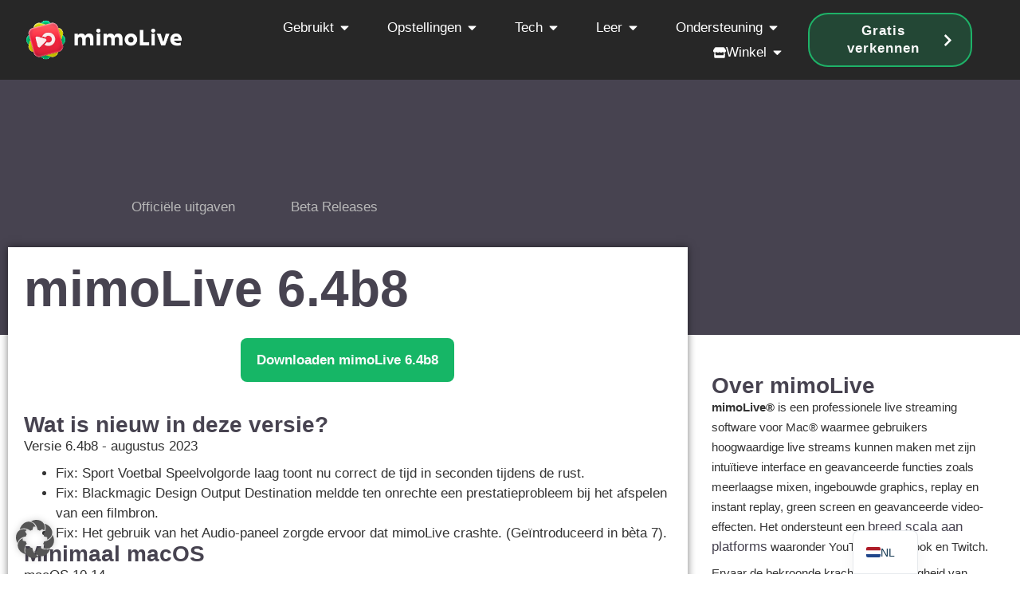

--- FILE ---
content_type: text/html; charset=UTF-8
request_url: https://mimolive.com/nl/downloaden/mimolive-6-4b8/
body_size: 38791
content:
<!doctype html>
<html lang="nl-NL" prefix="og: https://ogp.me/ns#">
<head>
	<meta charset="UTF-8">
	<meta name="viewport" content="width=device-width, initial-scale=1">
	<link rel="profile" href="https://gmpg.org/xfn/11">
	
<!-- Search Engine Optimization door Rank Math PRO - https://rankmath.com/ -->
<title>mimoLive 6.4b8 | mimoLive®</title>
<meta name="description" content="Versie 6.4b8 - augustus 2023"/>
<meta name="robots" content="follow, index, max-snippet:-1, max-video-preview:-1, max-image-preview:large"/>
<link rel="canonical" href="https://mimolive.com/nl/downloaden/mimolive-6-4b8/" />
<meta property="og:locale" content="nl_NL" />
<meta property="og:type" content="article" />
<meta property="og:title" content="mimoLive 6.4b8 | mimoLive®" />
<meta property="og:description" content="Versie 6.4b8 - augustus 2023" />
<meta property="og:url" content="https://mimolive.com/nl/downloaden/mimolive-6-4b8/" />
<meta property="og:site_name" content="mimoLive®" />
<meta property="article:tag" content="bèta" />
<meta name="twitter:card" content="summary_large_image" />
<meta name="twitter:title" content="mimoLive 6.4b8 | mimoLive®" />
<meta name="twitter:description" content="Versie 6.4b8 - augustus 2023" />
<script type="application/ld+json" class="rank-math-schema-pro">{
    "@context": "https:\/\/schema.org",
    "@graph": [
        {
            "@type": "BreadcrumbList",
            "@id": "https:\/\/mimolive.com\/nl\/downloaden\/mimolive-6-4b8\/#breadcrumb",
            "itemListElement": [
                {
                    "@type": "ListItem",
                    "position": "1",
                    "item": {
                        "@id": "https:\/\/mimolive.com",
                        "name": "Home"
                    }
                },
                {
                    "@type": "ListItem",
                    "position": "2",
                    "item": {
                        "@id": "https:\/\/mimolive.com\/nl\/downloaden\/mimolive-6-4b8\/",
                        "name": "mimoLive 6.4b8"
                    }
                }
            ]
        }
    ]
}</script>
<!-- /Rank Math WordPress SEO plugin -->

<link rel='dns-prefetch' href='//hcaptcha.com' />
<link rel="alternate" type="application/rss+xml" title="mimoLive® &raquo; feed" href="https://mimolive.com/nl/feed/" />
<style id='wp-img-auto-sizes-contain-inline-css'>
img:is([sizes=auto i],[sizes^="auto," i]){contain-intrinsic-size:3000px 1500px}
/*# sourceURL=wp-img-auto-sizes-contain-inline-css */
</style>
<link rel='stylesheet' id='wp-block-library-css' href='https://mimolive.com/wp-includes/css/dist/block-library/style.min.css?ver=16c380f51d80673cd5e6398276c52301' media='all' />
<style id='global-styles-inline-css'>
:root{--wp--preset--aspect-ratio--square: 1;--wp--preset--aspect-ratio--4-3: 4/3;--wp--preset--aspect-ratio--3-4: 3/4;--wp--preset--aspect-ratio--3-2: 3/2;--wp--preset--aspect-ratio--2-3: 2/3;--wp--preset--aspect-ratio--16-9: 16/9;--wp--preset--aspect-ratio--9-16: 9/16;--wp--preset--color--black: #000000;--wp--preset--color--cyan-bluish-gray: #abb8c3;--wp--preset--color--white: #ffffff;--wp--preset--color--pale-pink: #f78da7;--wp--preset--color--vivid-red: #cf2e2e;--wp--preset--color--luminous-vivid-orange: #ff6900;--wp--preset--color--luminous-vivid-amber: #fcb900;--wp--preset--color--light-green-cyan: #7bdcb5;--wp--preset--color--vivid-green-cyan: #00d084;--wp--preset--color--pale-cyan-blue: #8ed1fc;--wp--preset--color--vivid-cyan-blue: #0693e3;--wp--preset--color--vivid-purple: #9b51e0;--wp--preset--gradient--vivid-cyan-blue-to-vivid-purple: linear-gradient(135deg,rgb(6,147,227) 0%,rgb(155,81,224) 100%);--wp--preset--gradient--light-green-cyan-to-vivid-green-cyan: linear-gradient(135deg,rgb(122,220,180) 0%,rgb(0,208,130) 100%);--wp--preset--gradient--luminous-vivid-amber-to-luminous-vivid-orange: linear-gradient(135deg,rgb(252,185,0) 0%,rgb(255,105,0) 100%);--wp--preset--gradient--luminous-vivid-orange-to-vivid-red: linear-gradient(135deg,rgb(255,105,0) 0%,rgb(207,46,46) 100%);--wp--preset--gradient--very-light-gray-to-cyan-bluish-gray: linear-gradient(135deg,rgb(238,238,238) 0%,rgb(169,184,195) 100%);--wp--preset--gradient--cool-to-warm-spectrum: linear-gradient(135deg,rgb(74,234,220) 0%,rgb(151,120,209) 20%,rgb(207,42,186) 40%,rgb(238,44,130) 60%,rgb(251,105,98) 80%,rgb(254,248,76) 100%);--wp--preset--gradient--blush-light-purple: linear-gradient(135deg,rgb(255,206,236) 0%,rgb(152,150,240) 100%);--wp--preset--gradient--blush-bordeaux: linear-gradient(135deg,rgb(254,205,165) 0%,rgb(254,45,45) 50%,rgb(107,0,62) 100%);--wp--preset--gradient--luminous-dusk: linear-gradient(135deg,rgb(255,203,112) 0%,rgb(199,81,192) 50%,rgb(65,88,208) 100%);--wp--preset--gradient--pale-ocean: linear-gradient(135deg,rgb(255,245,203) 0%,rgb(182,227,212) 50%,rgb(51,167,181) 100%);--wp--preset--gradient--electric-grass: linear-gradient(135deg,rgb(202,248,128) 0%,rgb(113,206,126) 100%);--wp--preset--gradient--midnight: linear-gradient(135deg,rgb(2,3,129) 0%,rgb(40,116,252) 100%);--wp--preset--font-size--small: 13px;--wp--preset--font-size--medium: 20px;--wp--preset--font-size--large: 36px;--wp--preset--font-size--x-large: 42px;--wp--preset--spacing--20: 0.44rem;--wp--preset--spacing--30: 0.67rem;--wp--preset--spacing--40: 1rem;--wp--preset--spacing--50: 1.5rem;--wp--preset--spacing--60: 2.25rem;--wp--preset--spacing--70: 3.38rem;--wp--preset--spacing--80: 5.06rem;--wp--preset--shadow--natural: 6px 6px 9px rgba(0, 0, 0, 0.2);--wp--preset--shadow--deep: 12px 12px 50px rgba(0, 0, 0, 0.4);--wp--preset--shadow--sharp: 6px 6px 0px rgba(0, 0, 0, 0.2);--wp--preset--shadow--outlined: 6px 6px 0px -3px rgb(255, 255, 255), 6px 6px rgb(0, 0, 0);--wp--preset--shadow--crisp: 6px 6px 0px rgb(0, 0, 0);}:root { --wp--style--global--content-size: 800px;--wp--style--global--wide-size: 1200px; }:where(body) { margin: 0; }.wp-site-blocks > .alignleft { float: left; margin-right: 2em; }.wp-site-blocks > .alignright { float: right; margin-left: 2em; }.wp-site-blocks > .aligncenter { justify-content: center; margin-left: auto; margin-right: auto; }:where(.wp-site-blocks) > * { margin-block-start: 24px; margin-block-end: 0; }:where(.wp-site-blocks) > :first-child { margin-block-start: 0; }:where(.wp-site-blocks) > :last-child { margin-block-end: 0; }:root { --wp--style--block-gap: 24px; }:root :where(.is-layout-flow) > :first-child{margin-block-start: 0;}:root :where(.is-layout-flow) > :last-child{margin-block-end: 0;}:root :where(.is-layout-flow) > *{margin-block-start: 24px;margin-block-end: 0;}:root :where(.is-layout-constrained) > :first-child{margin-block-start: 0;}:root :where(.is-layout-constrained) > :last-child{margin-block-end: 0;}:root :where(.is-layout-constrained) > *{margin-block-start: 24px;margin-block-end: 0;}:root :where(.is-layout-flex){gap: 24px;}:root :where(.is-layout-grid){gap: 24px;}.is-layout-flow > .alignleft{float: left;margin-inline-start: 0;margin-inline-end: 2em;}.is-layout-flow > .alignright{float: right;margin-inline-start: 2em;margin-inline-end: 0;}.is-layout-flow > .aligncenter{margin-left: auto !important;margin-right: auto !important;}.is-layout-constrained > .alignleft{float: left;margin-inline-start: 0;margin-inline-end: 2em;}.is-layout-constrained > .alignright{float: right;margin-inline-start: 2em;margin-inline-end: 0;}.is-layout-constrained > .aligncenter{margin-left: auto !important;margin-right: auto !important;}.is-layout-constrained > :where(:not(.alignleft):not(.alignright):not(.alignfull)){max-width: var(--wp--style--global--content-size);margin-left: auto !important;margin-right: auto !important;}.is-layout-constrained > .alignwide{max-width: var(--wp--style--global--wide-size);}body .is-layout-flex{display: flex;}.is-layout-flex{flex-wrap: wrap;align-items: center;}.is-layout-flex > :is(*, div){margin: 0;}body .is-layout-grid{display: grid;}.is-layout-grid > :is(*, div){margin: 0;}body{padding-top: 0px;padding-right: 0px;padding-bottom: 0px;padding-left: 0px;}a:where(:not(.wp-element-button)){text-decoration: underline;}:root :where(.wp-element-button, .wp-block-button__link){background-color: #32373c;border-width: 0;color: #fff;font-family: inherit;font-size: inherit;font-style: inherit;font-weight: inherit;letter-spacing: inherit;line-height: inherit;padding-top: calc(0.667em + 2px);padding-right: calc(1.333em + 2px);padding-bottom: calc(0.667em + 2px);padding-left: calc(1.333em + 2px);text-decoration: none;text-transform: inherit;}.has-black-color{color: var(--wp--preset--color--black) !important;}.has-cyan-bluish-gray-color{color: var(--wp--preset--color--cyan-bluish-gray) !important;}.has-white-color{color: var(--wp--preset--color--white) !important;}.has-pale-pink-color{color: var(--wp--preset--color--pale-pink) !important;}.has-vivid-red-color{color: var(--wp--preset--color--vivid-red) !important;}.has-luminous-vivid-orange-color{color: var(--wp--preset--color--luminous-vivid-orange) !important;}.has-luminous-vivid-amber-color{color: var(--wp--preset--color--luminous-vivid-amber) !important;}.has-light-green-cyan-color{color: var(--wp--preset--color--light-green-cyan) !important;}.has-vivid-green-cyan-color{color: var(--wp--preset--color--vivid-green-cyan) !important;}.has-pale-cyan-blue-color{color: var(--wp--preset--color--pale-cyan-blue) !important;}.has-vivid-cyan-blue-color{color: var(--wp--preset--color--vivid-cyan-blue) !important;}.has-vivid-purple-color{color: var(--wp--preset--color--vivid-purple) !important;}.has-black-background-color{background-color: var(--wp--preset--color--black) !important;}.has-cyan-bluish-gray-background-color{background-color: var(--wp--preset--color--cyan-bluish-gray) !important;}.has-white-background-color{background-color: var(--wp--preset--color--white) !important;}.has-pale-pink-background-color{background-color: var(--wp--preset--color--pale-pink) !important;}.has-vivid-red-background-color{background-color: var(--wp--preset--color--vivid-red) !important;}.has-luminous-vivid-orange-background-color{background-color: var(--wp--preset--color--luminous-vivid-orange) !important;}.has-luminous-vivid-amber-background-color{background-color: var(--wp--preset--color--luminous-vivid-amber) !important;}.has-light-green-cyan-background-color{background-color: var(--wp--preset--color--light-green-cyan) !important;}.has-vivid-green-cyan-background-color{background-color: var(--wp--preset--color--vivid-green-cyan) !important;}.has-pale-cyan-blue-background-color{background-color: var(--wp--preset--color--pale-cyan-blue) !important;}.has-vivid-cyan-blue-background-color{background-color: var(--wp--preset--color--vivid-cyan-blue) !important;}.has-vivid-purple-background-color{background-color: var(--wp--preset--color--vivid-purple) !important;}.has-black-border-color{border-color: var(--wp--preset--color--black) !important;}.has-cyan-bluish-gray-border-color{border-color: var(--wp--preset--color--cyan-bluish-gray) !important;}.has-white-border-color{border-color: var(--wp--preset--color--white) !important;}.has-pale-pink-border-color{border-color: var(--wp--preset--color--pale-pink) !important;}.has-vivid-red-border-color{border-color: var(--wp--preset--color--vivid-red) !important;}.has-luminous-vivid-orange-border-color{border-color: var(--wp--preset--color--luminous-vivid-orange) !important;}.has-luminous-vivid-amber-border-color{border-color: var(--wp--preset--color--luminous-vivid-amber) !important;}.has-light-green-cyan-border-color{border-color: var(--wp--preset--color--light-green-cyan) !important;}.has-vivid-green-cyan-border-color{border-color: var(--wp--preset--color--vivid-green-cyan) !important;}.has-pale-cyan-blue-border-color{border-color: var(--wp--preset--color--pale-cyan-blue) !important;}.has-vivid-cyan-blue-border-color{border-color: var(--wp--preset--color--vivid-cyan-blue) !important;}.has-vivid-purple-border-color{border-color: var(--wp--preset--color--vivid-purple) !important;}.has-vivid-cyan-blue-to-vivid-purple-gradient-background{background: var(--wp--preset--gradient--vivid-cyan-blue-to-vivid-purple) !important;}.has-light-green-cyan-to-vivid-green-cyan-gradient-background{background: var(--wp--preset--gradient--light-green-cyan-to-vivid-green-cyan) !important;}.has-luminous-vivid-amber-to-luminous-vivid-orange-gradient-background{background: var(--wp--preset--gradient--luminous-vivid-amber-to-luminous-vivid-orange) !important;}.has-luminous-vivid-orange-to-vivid-red-gradient-background{background: var(--wp--preset--gradient--luminous-vivid-orange-to-vivid-red) !important;}.has-very-light-gray-to-cyan-bluish-gray-gradient-background{background: var(--wp--preset--gradient--very-light-gray-to-cyan-bluish-gray) !important;}.has-cool-to-warm-spectrum-gradient-background{background: var(--wp--preset--gradient--cool-to-warm-spectrum) !important;}.has-blush-light-purple-gradient-background{background: var(--wp--preset--gradient--blush-light-purple) !important;}.has-blush-bordeaux-gradient-background{background: var(--wp--preset--gradient--blush-bordeaux) !important;}.has-luminous-dusk-gradient-background{background: var(--wp--preset--gradient--luminous-dusk) !important;}.has-pale-ocean-gradient-background{background: var(--wp--preset--gradient--pale-ocean) !important;}.has-electric-grass-gradient-background{background: var(--wp--preset--gradient--electric-grass) !important;}.has-midnight-gradient-background{background: var(--wp--preset--gradient--midnight) !important;}.has-small-font-size{font-size: var(--wp--preset--font-size--small) !important;}.has-medium-font-size{font-size: var(--wp--preset--font-size--medium) !important;}.has-large-font-size{font-size: var(--wp--preset--font-size--large) !important;}.has-x-large-font-size{font-size: var(--wp--preset--font-size--x-large) !important;}
:root :where(.wp-block-pullquote){font-size: 1.5em;line-height: 1.6;}
/*# sourceURL=global-styles-inline-css */
</style>
<link rel='stylesheet' id='hello-elementor-css' href='https://mimolive.com/wp-content/themes/hello-elementor/assets/css/reset.css?ver=3.4.5' media='all' />
<link rel='stylesheet' id='hello-elementor-theme-style-css' href='https://mimolive.com/wp-content/themes/hello-elementor/assets/css/theme.css?ver=3.4.5' media='all' />
<link rel='stylesheet' id='hello-elementor-header-footer-css' href='https://mimolive.com/wp-content/themes/hello-elementor/assets/css/header-footer.css?ver=3.4.5' media='all' />
<link rel='stylesheet' id='elementor-frontend-css' href='https://mimolive.com/wp-content/plugins/elementor/assets/css/frontend.min.css?ver=3.34.1' media='all' />
<style id='elementor-frontend-inline-css'>
.elementor-kit-8{--e-global-color-primary:#474350;--e-global-color-secondary:#D0CCD0;--e-global-color-text:#444444;--e-global-color-accent:#70798C;--e-global-color-ac7a6b5:#FFFFFF;--e-global-color-229cf09:#FFFFFF;--e-global-color-d628804:#FD384E;--e-global-color-54fe599:#26E485;--e-global-color-4fadb79:#16B666;--e-global-color-e51d81f:#EBEBEB;--e-global-color-69dbdf8:#B8B8B8;--e-global-color-7040bdf:#4E4E4E;--e-global-color-e367cbf:#292929;--e-global-color-5939af9:#0076BF;--e-global-color-4986afe:#007ECC;--e-global-color-7a9394d:#9292A2;--e-global-color-fc81b39:#ED3449;--e-global-color-c47ac08:#FAFAFA;--e-global-color-9193175:#EBEBEB;--e-global-color-f511a85:#333333;--e-global-color-943170f:#0076BF;--e-global-color-6a92955:#EBEBEB;--e-global-color-83d6f22:#B5D0F9;--e-global-color-e365724:#D0CCD0;--e-global-color-5393719:#444444;--e-global-color-39f7be4:#1A1A1A;--e-global-color-f8c4fb3:#2A2A2A;--e-global-color-a1ce25a:#0E0E0E;--e-global-color-e50d2fe:#16B666;--e-global-color-033451f:#0E0E0E;--e-global-typography-primary-font-size:64px;--e-global-typography-primary-font-weight:600;--e-global-typography-secondary-font-size:28px;--e-global-typography-secondary-font-weight:600;--e-global-typography-text-font-size:17px;--e-global-typography-text-font-weight:400;--e-global-typography-text-line-height:1.5em;--e-global-typography-text-letter-spacing:0px;--e-global-typography-text-word-spacing:0em;--e-global-typography-accent-font-size:17px;--e-global-typography-accent-font-weight:600;--e-global-typography-accent-line-height:2em;--e-global-typography-fb2543f-font-size:38px;--e-global-typography-fb2543f-font-weight:bold;--e-global-typography-fb2543f-line-height:1.2em;--e-global-typography-da256ba-font-size:17px;--e-global-typography-da256ba-font-weight:400;--e-global-typography-da256ba-line-height:1.7em;--e-global-typography-da256ba-letter-spacing:0px;--e-global-typography-5b0b7f3-font-size:28px;--e-global-typography-5b0b7f3-font-weight:700;--e-global-typography-5b0b7f3-line-height:1.6em;--e-global-typography-5b0b7f3-letter-spacing:0px;--e-global-typography-11eb7e7-font-size:17px;--e-global-typography-11eb7e7-font-weight:700;--e-global-typography-11eb7e7-line-height:1.3em;--e-global-typography-11eb7e7-letter-spacing:-0.3px;--e-global-typography-d1533aa-font-size:100px;--e-global-typography-d1533aa-font-weight:900;--e-global-typography-d1533aa-line-height:1.2em;--e-global-typography-1b6e820-font-size:17px;--e-global-typography-1b6e820-font-weight:400;--e-global-typography-1b6e820-font-style:italic;--e-global-typography-1b6e820-line-height:1.6em;--e-global-typography-1b6e820-letter-spacing:-0.3px;--e-global-typography-361fd49-font-size:22px;--e-global-typography-361fd49-font-weight:500;--e-global-typography-361fd49-line-height:1.5em;--e-global-typography-70d37ad-font-size:17px;--e-global-typography-70d37ad-font-weight:700;--e-global-typography-70d37ad-line-height:1.3em;--e-global-typography-70d37ad-letter-spacing:1px;font-size:var( --e-global-typography-text-font-size );font-weight:var( --e-global-typography-text-font-weight );line-height:var( --e-global-typography-text-line-height );letter-spacing:var( --e-global-typography-text-letter-spacing );word-spacing:var( --e-global-typography-text-word-spacing );}.elementor-kit-8 button,.elementor-kit-8 input[type="button"],.elementor-kit-8 input[type="submit"],.elementor-kit-8 .elementor-button{background-color:var( --e-global-color-4fadb79 );font-size:17px;font-weight:700;text-decoration:none;line-height:1.5em;color:#FAFAFA;border-style:none;border-radius:8px 8px 8px 8px;padding:15px 20px 15px 20px;}.elementor-kit-8 button:hover,.elementor-kit-8 button:focus,.elementor-kit-8 input[type="button"]:hover,.elementor-kit-8 input[type="button"]:focus,.elementor-kit-8 input[type="submit"]:hover,.elementor-kit-8 input[type="submit"]:focus,.elementor-kit-8 .elementor-button:hover,.elementor-kit-8 .elementor-button:focus{background-color:var( --e-global-color-54fe599 );border-radius:8px 8px 8px 8px;}.elementor-kit-8 e-page-transition{background-color:#FFBC7D;}.elementor-kit-8 p{margin-block-end:0.5em;}.elementor-kit-8 a{color:var( --e-global-color-primary );font-size:17px;font-weight:400;letter-spacing:0px;word-spacing:0em;}.elementor-kit-8 a:hover{color:#26E485;text-decoration:underline;letter-spacing:0px;}.elementor-kit-8 h1{color:var( --e-global-color-primary );font-size:var( --e-global-typography-primary-font-size );font-weight:var( --e-global-typography-primary-font-weight );}.elementor-kit-8 h2{color:var( --e-global-color-primary );font-size:56px;font-weight:600;}.elementor-kit-8 h3{color:var( --e-global-color-primary );font-size:var( --e-global-typography-secondary-font-size );font-weight:var( --e-global-typography-secondary-font-weight );}.elementor-kit-8 h4{color:var( --e-global-color-primary );font-size:var( --e-global-typography-secondary-font-size );font-weight:var( --e-global-typography-secondary-font-weight );}.elementor-kit-8 h5{color:var( --e-global-color-primary );font-size:var( --e-global-typography-secondary-font-size );font-weight:var( --e-global-typography-secondary-font-weight );}.elementor-kit-8 h6{color:var( --e-global-color-primary );font-size:var( --e-global-typography-secondary-font-size );font-weight:var( --e-global-typography-secondary-font-weight );}.elementor-kit-8 input:not([type="button"]):not([type="submit"]),.elementor-kit-8 textarea,.elementor-kit-8 .elementor-field-textual{box-shadow:0px 0px 10px 0px rgba(0,0,0,0.5);}.elementor-section.elementor-section-boxed > .elementor-container{max-width:1330px;}.e-con{--container-max-width:1330px;}.elementor-widget:not(:last-child){margin-block-end:30px;}.elementor-element{--widgets-spacing:30px 30px;--widgets-spacing-row:30px;--widgets-spacing-column:30px;}{}h1.entry-title{display:var(--page-title-display);}@media(max-width:1024px){.elementor-kit-8{font-size:var( --e-global-typography-text-font-size );line-height:var( --e-global-typography-text-line-height );letter-spacing:var( --e-global-typography-text-letter-spacing );word-spacing:var( --e-global-typography-text-word-spacing );}.elementor-kit-8 h1{font-size:var( --e-global-typography-primary-font-size );}.elementor-kit-8 h3{font-size:var( --e-global-typography-secondary-font-size );}.elementor-kit-8 h4{font-size:var( --e-global-typography-secondary-font-size );}.elementor-kit-8 h5{font-size:var( --e-global-typography-secondary-font-size );}.elementor-kit-8 h6{font-size:var( --e-global-typography-secondary-font-size );}.elementor-section.elementor-section-boxed > .elementor-container{max-width:1024px;}.e-con{--container-max-width:1024px;}}@media(max-width:767px){.elementor-kit-8{font-size:var( --e-global-typography-text-font-size );line-height:var( --e-global-typography-text-line-height );letter-spacing:var( --e-global-typography-text-letter-spacing );word-spacing:var( --e-global-typography-text-word-spacing );}.elementor-kit-8 h1{font-size:var( --e-global-typography-primary-font-size );}.elementor-kit-8 h2{font-size:28px;}.elementor-kit-8 h3{font-size:var( --e-global-typography-secondary-font-size );}.elementor-kit-8 h4{font-size:var( --e-global-typography-secondary-font-size );}.elementor-kit-8 h5{font-size:var( --e-global-typography-secondary-font-size );}.elementor-kit-8 h6{font-size:var( --e-global-typography-secondary-font-size );}.elementor-section.elementor-section-boxed > .elementor-container{max-width:767px;}.e-con{--container-max-width:767px;}}/* Start custom CSS */* {
  font-family:
    -apple-system, BlinkMacSystemFont,
    "Segoe UI", "Roboto", "Oxygen", "Ubuntu", "Cantarell", "Fira Sans", "Droid Sans",
    "Helvetica Neue", sans-serif;
}

html {
  scroll-behavior: smooth;
}


/* Prevent "wiggle" at top bottom, left and right */

html, body {
  margin: 0;
  padding: 0;
  overflow-x: hidden;
  overscroll-behavior: none;
  touch-action: pan-x pan-y;
}


@media print {
  .no-print {
    display: none !important;
  }
}


/* Elementor Video Bug Fix 2024-05 */
.elementor-video iframe { height: 450px !IMPORTANT; }

.hp25-button:hover {
    text-decoration: none;
}


@media only screen and (min-width: 1168px)
{
.h2-120 h2 { font-size:120px !IMPORTANT}

.h2-80 h2 { font-size:80px !IMPORTANT}
}

.ml-intro
{
font-size: 22px; 
}

/*! quick fix for ml_pricing_yearly and ml_pricing_monthly background color  */
.elementor-16 .elementor-element.elementor-element-10f7053 .uael-rbs-toggle-sections {
    background-color: #EBEBEB;
}

.trademark {
  position: relative;
  font-size: 40%;
  top: -0.9em;
}

.ndi{
font-family: Arial, Helvetica Neue Medium, sans-serif;font-weight:400;
}


/* Translate Press Floater Box */
#trp-floater-ls {
    background-color: rgba(242, 242, 242, 0.7) !important;
    color: black !important;
    backdrop-filter: blur(10px); /* Unschärfe */
    -webkit-backdrop-filter: blur(10px); /* Unschärfe für ältere Webkit-Browser */
    border-radius: 15px;

    @supports not ((-webkit-backdrop-filter: blur(10px)) or (backdrop-filter: blur(10px))) {
        background-color: rgba(242, 242, 242, 0.9) !important; 
    }
}

#trp-floater-ls a {
    color:black !important;
}

#trp-floater-ls a:hover {
    background-color: white !important;
    color:black !important;
}


/* Blog Linker Kasten Navigation */
.linker_kasten .navigationSiteList { 
    padding:0 !IMPORTANT; 
    margin:0 0 0 0 !IMPORTANT;
    list-style-type: none;
}

.linker_kasten .navigationSiteList a, .linker_kasten .parentpost a {
    font-size: 16px !IMPORTANT;
    color:rgb(12,12,12);
    
}
.linker_kasten .navigationSiteList li {
    padding:0 !IMPORTANT;
    margin:0 !IMPORTANT;
}

.linker_kasten .parentpost, .linker_kasten .parentpost a  {
    margin:0 !IMPORTANT;
    padding:0 0 0 6px !IMPORTANT;
    line-height: 25px;
    font-weight: bold !IMPORTANT;
    
}

.linker_kasten .childpost-1, .linker_kasten .childpost-1 a{
//    margin:0 0 0 15px !IMPORTANT;
    padding:0 !IMPORTANT;
    font-weight: normal !IMPORTANT;
    line-height: 25px;
}

.linker_kasten .childpost-2, .linker_kasten .childpost-2 a {
//    margin:0 0 0 30px !IMPORTANT;
    padding:0 !IMPORTANT;
    font-weight: normal !IMPORTANT;
    line-height: 25px;
}

.linker_kasten .childpost-3, .linker_kasten .childpost-3 a {
//    margin:0 0 0 45px !IMPORTANT;
    padding:0 !IMPORTANT;
    font-weight: normal !IMPORTANT;
    line-height: 25px;
}

.linker_kasten .childpost-4, .linker_kasten .childpost-4 a {
//    margin:0 0 0 60px !IMPORTANT;
    padding:0 !IMPORTANT;
    font-weight: normal !IMPORTANT;
    line-height: 20px;
}

.linker_kasten .currentPage {
    background-color: white !IMPORTANT;
}

.linker_kasten .currentPage a { }


/* Blog Styling | Table of Content */
// BLOG Content

ul,ol { margin:20px 0; padding:0 0 0 23px ;}

.tableofcontents h3 {
    width:450px !important;
    /* Deine Styling-Regeln hier */
    margin-right:20px !important;
}
.tableofcontents ol {
 margin:0 ;   
}

/* Blog Body */
.manual_body {padding:0;}
.manual_body h1 {font-size:250%;}
.manual_body h2 {font-size:200%;}
.manual_body h3 {font-size:175%;}




.user-manual-content p {
    padding:10px 0;
    
}

.user-manual-content * a {
    color:rgb(10,10,245);
    text-decoration: underline;
    
}
figure {padding:10px;}

.rank-math-breadcrumb a {
    font-size: 12px;
    font-weight: 700;
}

.blurrybg {
backdrop-filter: blur(5px);
-webkit-backdrop-filter: blur(5px);
}

.menu-item-widget {
	display: flex;
	align-items: center;
	justify-content: flex-start;
    gap: 16px;
	padding: 8px;
	border-radius: 9px;
}

.menu-item-widget:hover {
	background-color: rgba(22, 182, 102, 0.22); 
}

.menu-item-icon {
	display: block;
	align-items: center;
	justify-content: center;
	color: white;
	flex-shrink: 0;
	width: 26px;
	height: 26px;
}

/* Ensure the icon is visible regardless of how Elementor renders it */
.menu-item-icon i,
.menu-item-icon svg {
	display: block;
	width: 100%;
	height: 100%;
	fill: currentColor;
	color: inherit;
}

.menu-item-text {
	display: flex;
	flex-direction: column;
	justify-content: center; /* vertically center text block */
    gap: 0.2rem;
}

.menu-item-headline {
	font-weight: bold;
	color: white;
	font-size: 17px;
	line-height: 1.2em;
}

.menu-item-subheadline {
	color: rgba(184, 184, 184, 1);
	font-size: 15px;
	font-weight: 400;
		line-height: 1.2em;

}

.menu-item-widget:hover .menu-item-icon {
	color: rgba(22, 182, 102, 1);
}

/* Optional: For SVG icons rendered by Elementor */
.menu-item-widget:hover .menu-item-icon svg {
	fill: rgba(22, 182, 102, 1);
}/* End custom CSS */
.elementor-42440 .elementor-element.elementor-element-27292382{--display:flex;--min-height:100px;--flex-direction:row;--container-widget-width:initial;--container-widget-height:100%;--container-widget-flex-grow:1;--container-widget-align-self:stretch;--flex-wrap-mobile:wrap;--justify-content:space-between;--padding-top:0px;--padding-bottom:0px;--padding-left:30px;--padding-right:30px;--z-index:10;}.elementor-42440 .elementor-element.elementor-element-27292382:not(.elementor-motion-effects-element-type-background), .elementor-42440 .elementor-element.elementor-element-27292382 > .elementor-motion-effects-container > .elementor-motion-effects-layer{background-color:#000000D6;}.elementor-42440 .elementor-element.elementor-element-1530fdaf{--display:flex;--flex-direction:row;--container-widget-width:calc( ( 1 - var( --container-widget-flex-grow ) ) * 100% );--container-widget-height:100%;--container-widget-flex-grow:1;--container-widget-align-self:stretch;--flex-wrap-mobile:wrap;--align-items:center;--gap:0px 0px;--row-gap:0px;--column-gap:0px;--margin-top:0px;--margin-bottom:0px;--margin-left:0px;--margin-right:0px;--padding-top:0px;--padding-bottom:0px;--padding-left:0px;--padding-right:0px;}.elementor-42440 .elementor-element.elementor-element-1530fdaf.e-con{--align-self:center;--flex-grow:0;--flex-shrink:0;}.elementor-42440 .elementor-element.elementor-element-5aea63b5{width:100%;max-width:100%;}.elementor-42440 .elementor-element.elementor-element-5aea63b5 > .elementor-widget-container{margin:0px 0px 0px 0px;padding:0px 0px 0px 0px;}.elementor-42440 .elementor-element.elementor-element-5aea63b5.elementor-element{--align-self:center;--flex-grow:1;--flex-shrink:0;}.elementor-42440 .elementor-element.elementor-element-5aea63b5 img{width:100%;}.elementor-42440 .elementor-element.elementor-element-786b8a87{--display:flex;--flex-direction:row;--container-widget-width:calc( ( 1 - var( --container-widget-flex-grow ) ) * 100% );--container-widget-height:100%;--container-widget-flex-grow:1;--container-widget-align-self:stretch;--flex-wrap-mobile:wrap;--align-items:flex-end;--gap:0px 0px;--row-gap:0px;--column-gap:0px;--margin-top:0px;--margin-bottom:0px;--margin-left:0px;--margin-right:0px;--padding-top:0px;--padding-bottom:0px;--padding-left:0px;--padding-right:0px;}.elementor-42440 .elementor-element.elementor-element-786b8a87.e-con{--align-self:center;}.elementor-42440 .elementor-element.elementor-element-7e0d2bed{--display:flex;--gap:10px 10px;--row-gap:10px;--column-gap:10px;--border-radius:12px 12px 12px 12px;}.elementor-42440 .elementor-element.elementor-element-7e0d2bed:not(.elementor-motion-effects-element-type-background), .elementor-42440 .elementor-element.elementor-element-7e0d2bed > .elementor-motion-effects-container > .elementor-motion-effects-layer{background-color:#1A1A1AA8;}.elementor-42440 .elementor-element.elementor-element-7e0d2bed.e-con{--flex-grow:0;--flex-shrink:0;}.elementor-42440 .elementor-element.elementor-element-18c0937{--display:flex;--gap:10px 10px;--row-gap:10px;--column-gap:10px;--border-radius:12px 12px 12px 12px;}.elementor-42440 .elementor-element.elementor-element-18c0937:not(.elementor-motion-effects-element-type-background), .elementor-42440 .elementor-element.elementor-element-18c0937 > .elementor-motion-effects-container > .elementor-motion-effects-layer{background-color:#1A1A1AA8;}.elementor-42440 .elementor-element.elementor-element-1da4e028 > .elementor-widget-container{margin:0px 0px 0px 010px;}.elementor-42440 .elementor-element.elementor-element-1da4e028 .elementor-heading-title{font-size:var( --e-global-typography-11eb7e7-font-size );font-weight:var( --e-global-typography-11eb7e7-font-weight );line-height:var( --e-global-typography-11eb7e7-line-height );letter-spacing:var( --e-global-typography-11eb7e7-letter-spacing );color:var( --e-global-color-ac7a6b5 );}.elementor-42440 .elementor-element.elementor-element-7813c61e{--display:flex;--gap:10px 10px;--row-gap:10px;--column-gap:10px;--border-radius:12px 12px 12px 12px;}.elementor-42440 .elementor-element.elementor-element-7813c61e:not(.elementor-motion-effects-element-type-background), .elementor-42440 .elementor-element.elementor-element-7813c61e > .elementor-motion-effects-container > .elementor-motion-effects-layer{background-color:#1A1A1AA8;}.elementor-42440 .elementor-element.elementor-element-7a0f90a{--display:flex;--gap:10px 10px;--row-gap:10px;--column-gap:10px;--border-radius:12px 12px 12px 12px;}.elementor-42440 .elementor-element.elementor-element-7a0f90a:not(.elementor-motion-effects-element-type-background), .elementor-42440 .elementor-element.elementor-element-7a0f90a > .elementor-motion-effects-container > .elementor-motion-effects-layer{background-color:#1A1A1AA8;}.elementor-42440 .elementor-element.elementor-element-2a61dedc{--display:flex;--gap:10px 10px;--row-gap:10px;--column-gap:10px;--border-radius:12px 12px 12px 12px;}.elementor-42440 .elementor-element.elementor-element-2a61dedc:not(.elementor-motion-effects-element-type-background), .elementor-42440 .elementor-element.elementor-element-2a61dedc > .elementor-motion-effects-container > .elementor-motion-effects-layer{background-color:#1A1A1AA8;}.elementor-42440 .elementor-element.elementor-element-2113b056{--display:flex;--gap:10px 10px;--row-gap:10px;--column-gap:10px;--border-radius:12px 12px 12px 12px;}.elementor-42440 .elementor-element.elementor-element-2113b056:not(.elementor-motion-effects-element-type-background), .elementor-42440 .elementor-element.elementor-element-2113b056 > .elementor-motion-effects-container > .elementor-motion-effects-layer{background-color:#1A1A1AA8;}.elementor-42440 .elementor-element.elementor-element-4a351064{--n-menu-dropdown-content-max-width:fit-content;--n-menu-heading-justify-content:flex-end;--n-menu-title-flex-grow:initial;--n-menu-title-justify-content:initial;--n-menu-title-justify-content-mobile:flex-end;--n-menu-heading-wrap:wrap;--n-menu-heading-overflow-x:initial;--n-menu-title-distance-from-content:40px;--n-menu-open-animation-duration:500ms;--n-menu-toggle-align:flex-start;--n-menu-toggle-icon-wrapper-animation-duration:500ms;--n-menu-title-space-between:5px;--n-menu-title-font-size:17px;--n-menu-title-color-normal:var( --e-global-color-229cf09 );--n-menu-title-transition:300ms;--n-menu-title-padding:3px 20px 03px 20px;--n-menu-icon-size:16px;--n-menu-toggle-icon-size:20px;--n-menu-toggle-icon-color:var( --e-global-color-a1ce25a );--n-menu-toggle-icon-hover-duration:500ms;--n-menu-toggle-icon-distance-from-dropdown:0px;}.elementor-42440 .elementor-element.elementor-element-4a351064 > .elementor-widget-container > .e-n-menu > .e-n-menu-wrapper > .e-n-menu-heading > .e-n-menu-item > .e-n-menu-title:not( .e-current ):not( :hover ){background-color:#00000000;}.elementor-42440 .elementor-element.elementor-element-4a351064 > .elementor-widget-container > .e-n-menu > .e-n-menu-wrapper > .e-n-menu-heading > .e-n-menu-item > .e-n-menu-title:hover:not( .e-current ){background-color:#1A1A1A54;}.elementor-42440 .elementor-element.elementor-element-4a351064 > .elementor-widget-container > .e-n-menu > .e-n-menu-wrapper > .e-n-menu-heading > .e-n-menu-item > .e-n-menu-title.e-current{background-color:#1A1A1A54;}.elementor-42440 .elementor-element.elementor-element-4a351064 > .elementor-widget-container > .e-n-menu > .e-n-menu-toggle[aria-expanded="false"]:not( :hover ) > .e-n-menu-toggle-icon{background:var( --e-global-color-9193175 );}.elementor-42440 .elementor-element.elementor-element-4a351064 > .elementor-widget-container > .e-n-menu > .e-n-menu-toggle:hover:is( [aria-expanded="true"], [aria-expanded="false"] ) > .e-n-menu-toggle-icon{background:#0A0A0A00;border-style:none;}.elementor-42440 .elementor-element.elementor-element-4a351064 > .elementor-widget-container > .e-n-menu > .e-n-menu-toggle[aria-expanded="true"] > .e-n-menu-toggle-icon{background:#08080800;}.elementor-42440 .elementor-element.elementor-element-4a351064.elementor-element{--align-self:center;}.elementor-42440 .elementor-element.elementor-element-4a351064 > .elementor-widget-container > .e-n-menu > .e-n-menu-wrapper > .e-n-menu-heading > .e-n-menu-item > .e-n-menu-title, .elementor-42440 .elementor-element.elementor-element-4a351064 > .elementor-widget-container > .e-n-menu > .e-n-menu-wrapper > .e-n-menu-heading > .e-n-menu-item > .e-n-menu-title > .e-n-menu-title-container, .elementor-42440 .elementor-element.elementor-element-4a351064 > .elementor-widget-container > .e-n-menu > .e-n-menu-wrapper > .e-n-menu-heading > .e-n-menu-item > .e-n-menu-title > .e-n-menu-title-container > span{font-weight:500;text-decoration:none;}.elementor-42440 .elementor-element.elementor-element-4a351064 {--n-menu-title-color-hover:var( --e-global-color-229cf09 );--n-menu-title-color-active:var( --e-global-color-229cf09 );}.elementor-42440 .elementor-element.elementor-element-4a351064 > .elementor-widget-container > .e-n-menu > .e-n-menu-wrapper > .e-n-menu-heading > .e-n-menu-item > .e-n-menu-title{border-radius:17px 17px 17px 17px;}.elementor-42440 .elementor-element.elementor-element-4921677b .elementor-button{background-color:#16B66638;font-size:17px;font-weight:700;line-height:1.3em;letter-spacing:1px;border-style:solid;border-width:2px 2px 2px 2px;border-color:#1EB268;border-radius:25px 25px 25px 25px;padding:10px 20px 10px 20px;}.elementor-42440 .elementor-element.elementor-element-4921677b .elementor-button:hover, .elementor-42440 .elementor-element.elementor-element-4921677b .elementor-button:focus{background-color:#16B66670;}.elementor-42440 .elementor-element.elementor-element-4921677b{width:auto;max-width:auto;}.elementor-42440 .elementor-element.elementor-element-4921677b > .elementor-widget-container{margin:0px 30px 0px 10px;}.elementor-42440 .elementor-element.elementor-element-4921677b.elementor-element{--align-self:center;}.elementor-42440 .elementor-element.elementor-element-4921677b .elementor-button-content-wrapper{flex-direction:row-reverse;}.elementor-42440 .elementor-element.elementor-element-4921677b .elementor-button .elementor-button-content-wrapper{gap:12px;}.elementor-42440 .elementor-element.elementor-element-42686f7a{--display:flex;--flex-direction:column;--container-widget-width:100%;--container-widget-height:initial;--container-widget-flex-grow:0;--container-widget-align-self:initial;--flex-wrap-mobile:wrap;}.elementor-42440 .elementor-element.elementor-element-42686f7a:not(.elementor-motion-effects-element-type-background), .elementor-42440 .elementor-element.elementor-element-42686f7a > .elementor-motion-effects-container > .elementor-motion-effects-layer{background-color:var( --e-global-color-39f7be4 );}.elementor-42440 .elementor-element.elementor-element-1c6fb887{--display:flex;--flex-direction:row;--container-widget-width:calc( ( 1 - var( --container-widget-flex-grow ) ) * 100% );--container-widget-height:100%;--container-widget-flex-grow:1;--container-widget-align-self:stretch;--flex-wrap-mobile:wrap;--align-items:center;--gap:0px 0px;--row-gap:0px;--column-gap:0px;--margin-top:0px;--margin-bottom:0px;--margin-left:030px;--margin-right:0px;--padding-top:0px;--padding-bottom:0px;--padding-left:0px;--padding-right:0px;}.elementor-42440 .elementor-element.elementor-element-1c6fb887.e-con{--align-self:center;--flex-grow:0;--flex-shrink:0;}.elementor-42440 .elementor-element.elementor-element-62ad2c32{width:100%;max-width:100%;}.elementor-42440 .elementor-element.elementor-element-62ad2c32 > .elementor-widget-container{margin:0px 0px 0px 0px;padding:0px 0px 0px 0px;}.elementor-42440 .elementor-element.elementor-element-62ad2c32.elementor-element{--align-self:center;--flex-grow:1;--flex-shrink:0;}.elementor-42440 .elementor-element.elementor-element-62ad2c32 img{width:100%;}.elementor-42440 .elementor-element.elementor-element-60f79edf .menu-item a.uael-menu-item,.elementor-42440 .elementor-element.elementor-element-60f79edf .menu-item a.uael-sub-menu-item{padding-left:15px;padding-right:15px;}.elementor-42440 .elementor-element.elementor-element-60f79edf .menu-item a.uael-menu-item, .elementor-42440 .elementor-element.elementor-element-60f79edf .menu-item a.uael-sub-menu-item{padding-top:15px;padding-bottom:15px;}.elementor-42440 .elementor-element.elementor-element-60f79edf .sub-menu li a.uael-sub-menu-item,
						.elementor-42440 .elementor-element.elementor-element-60f79edf nav.uael-dropdown li a.uael-menu-item,
						.elementor-42440 .elementor-element.elementor-element-60f79edf nav.uael-dropdown li a.uael-sub-menu-item,
						.elementor-42440 .elementor-element.elementor-element-60f79edf nav.uael-dropdown-expandible li a.uael-menu-item,
						.elementor-42440 .elementor-element.elementor-element-60f79edf nav.uael-dropdown-expandible li a.uael-sub-menu-item{padding-left:15px;padding-right:15px;}.elementor-42440 .elementor-element.elementor-element-60f79edf .sub-menu a.uael-sub-menu-item,
						 .elementor-42440 .elementor-element.elementor-element-60f79edf nav.uael-dropdown li a.uael-menu-item,
						 .elementor-42440 .elementor-element.elementor-element-60f79edf nav.uael-dropdown li a.uael-sub-menu-item,
						 .elementor-42440 .elementor-element.elementor-element-60f79edf nav.uael-dropdown-expandible li a.uael-menu-item,
						 .elementor-42440 .elementor-element.elementor-element-60f79edf nav.uael-dropdown-expandible li a.uael-sub-menu-item{padding-top:15px;padding-bottom:15px;}.elementor-42440 .elementor-element.elementor-element-60f79edf .uael-nav-menu__toggle{text-align:center;}.elementor-42440 .elementor-element.elementor-element-60f79edf .menu-item a.uael-menu-item:not(.elementor-button), .elementor-42440 .elementor-element.elementor-element-60f79edf .sub-menu a.uael-sub-menu-item{color:var( --e-global-color-229cf09 );}.elementor-42440 .elementor-element.elementor-element-60f79edf .menu-item a.uael-menu-item, .elementor-42440 .elementor-element.elementor-element-60f79edf .sub-menu, .elementor-42440 .elementor-element.elementor-element-60f79edf nav.uael-dropdown, .elementor-42440 .elementor-element.elementor-element-60f79edf .uael-dropdown-expandible{background-color:#0E0E0E;}.elementor-42440 .elementor-element.elementor-element-60f79edf .sub-menu,
								.elementor-42440 .elementor-element.elementor-element-60f79edf nav.uael-dropdown,
								.elementor-42440 .elementor-element.elementor-element-60f79edf .uael-nav-menu nav.uael-dropdown-expandible,
								.elementor-42440 .elementor-element.elementor-element-60f79edf .uael-nav-menu nav.uael-dropdown-expandible .menu-item a.uael-menu-item,
								.elementor-42440 .elementor-element.elementor-element-60f79edf .uael-nav-menu nav.uael-dropdown-expandible .menu-item .sub-menu,
								.elementor-42440 .elementor-element.elementor-element-60f79edf nav.uael-dropdown .menu-item a.uael-menu-item,
								.elementor-42440 .elementor-element.elementor-element-60f79edf nav.uael-dropdown .menu-item a.uael-sub-menu-item{background-color:var( --e-global-color-033451f );}.elementor-42440 .elementor-element.elementor-element-60f79edf .sub-menu li.menu-item:not(:last-child),
						.elementor-42440 .elementor-element.elementor-element-60f79edf nav.uael-dropdown li.menu-item:not(:last-child),
						.elementor-42440 .elementor-element.elementor-element-60f79edf nav.uael-dropdown-expandible li.menu-item:not(:last-child){border-bottom-style:solid;border-bottom-color:#c4c4c4;border-bottom-width:1px;}.elementor-42440 .elementor-element.elementor-element-60f79edf div.uael-nav-menu-icon{color:var( --e-global-color-229cf09 );}.elementor-42440 .elementor-element.elementor-element-60f79edf div.uael-nav-menu-icon svg{fill:var( --e-global-color-229cf09 );}.elementor-42440:not(.elementor-motion-effects-element-type-background), .elementor-42440 > .elementor-motion-effects-container > .elementor-motion-effects-layer{background-color:#0E0E0E0D;}.elementor-theme-builder-content-area{height:400px;}.elementor-location-header:before, .elementor-location-footer:before{content:"";display:table;clear:both;}@media(max-width:1024px){.elementor-42440 .elementor-element.elementor-element-1da4e028 .elementor-heading-title{font-size:var( --e-global-typography-11eb7e7-font-size );line-height:var( --e-global-typography-11eb7e7-line-height );letter-spacing:var( --e-global-typography-11eb7e7-letter-spacing );}}@media(max-width:767px){.elementor-42440 .elementor-element.elementor-element-27292382{--flex-direction:column;--container-widget-width:100%;--container-widget-height:initial;--container-widget-flex-grow:0;--container-widget-align-self:initial;--flex-wrap-mobile:wrap;--gap:0px 0px;--row-gap:0px;--column-gap:0px;--margin-top:0px;--margin-bottom:0px;--margin-left:0px;--margin-right:0px;}.elementor-42440 .elementor-element.elementor-element-1530fdaf{--margin-top:0px;--margin-bottom:0px;--margin-left:0px;--margin-right:0px;}.elementor-42440 .elementor-element.elementor-element-5aea63b5{text-align:start;}.elementor-42440 .elementor-element.elementor-element-5aea63b5 img{width:63%;}.elementor-42440 .elementor-element.elementor-element-1da4e028 .elementor-heading-title{font-size:var( --e-global-typography-11eb7e7-font-size );line-height:var( --e-global-typography-11eb7e7-line-height );letter-spacing:var( --e-global-typography-11eb7e7-letter-spacing );}.elementor-42440 .elementor-element.elementor-element-4a351064{--n-menu-heading-justify-content:initial;--n-menu-title-flex-grow:initial;--n-menu-title-justify-content:initial;--n-menu-title-justify-content-mobile:initial;--n-menu-title-distance-from-content:1px;--n-menu-toggle-align:flex-start;--n-menu-title-space-between:1px;--n-menu-title-padding:010px 010px 010px 010px;--n-menu-toggle-icon-size:26px;--n-menu-toggle-icon-border-radius:0px 0px 0px 0px;}.elementor-42440 .elementor-element.elementor-element-4a351064 > .elementor-widget-container > .e-n-menu > .e-n-menu-wrapper > .e-n-menu-heading > .e-n-menu-item > .e-n-menu-title{border-radius:5px 5px 5px 5px;}.elementor-42440 .elementor-element.elementor-element-42686f7a{--flex-direction:column;--container-widget-width:100%;--container-widget-height:initial;--container-widget-flex-grow:0;--container-widget-align-self:initial;--flex-wrap-mobile:wrap;--justify-content:center;}.elementor-42440 .elementor-element.elementor-element-1c6fb887{--width:75%;--align-items:center;--container-widget-width:calc( ( 1 - var( --container-widget-flex-grow ) ) * 100% );--margin-top:0px;--margin-bottom:0px;--margin-left:0px;--margin-right:0px;}.elementor-42440 .elementor-element.elementor-element-1c6fb887.e-con{--align-self:center;}.elementor-42440 .elementor-element.elementor-element-62ad2c32 > .elementor-widget-container{margin:0px 0px 0px 0px;padding:0px 0px 0px 0px;}.elementor-42440 .elementor-element.elementor-element-62ad2c32.elementor-element{--align-self:center;}.elementor-42440 .elementor-element.elementor-element-62ad2c32{text-align:start;}.elementor-42440 .elementor-element.elementor-element-62ad2c32 img{width:100%;}.elementor-42440 .elementor-element.elementor-element-60f79edf .menu-item a.uael-menu-item,.elementor-42440 .elementor-element.elementor-element-60f79edf .menu-item a.uael-sub-menu-item{padding-left:0px;padding-right:0px;}.elementor-42440 .elementor-element.elementor-element-60f79edf .menu-item a.uael-menu-item, .elementor-42440 .elementor-element.elementor-element-60f79edf .menu-item a.uael-sub-menu-item{padding-top:0px;padding-bottom:0px;}}@media(min-width:768px){.elementor-42440 .elementor-element.elementor-element-1530fdaf{--width:200px;}.elementor-42440 .elementor-element.elementor-element-1c6fb887{--width:200px;}}
.elementor-42983 .elementor-element.elementor-element-376bbe00{--display:flex;--flex-direction:row;--container-widget-width:calc( ( 1 - var( --container-widget-flex-grow ) ) * 100% );--container-widget-height:100%;--container-widget-flex-grow:1;--container-widget-align-self:stretch;--flex-wrap-mobile:wrap;--align-items:stretch;--gap:10px 10px;--row-gap:10px;--column-gap:10px;--flex-wrap:wrap;--border-radius:0px 0px 0px 0px;--margin-top:0px;--margin-bottom:0px;--margin-left:0px;--margin-right:0px;--padding-top:030px;--padding-bottom:0px;--padding-left:0px;--padding-right:0px;}.elementor-42983 .elementor-element.elementor-element-376bbe00:not(.elementor-motion-effects-element-type-background), .elementor-42983 .elementor-element.elementor-element-376bbe00 > .elementor-motion-effects-container > .elementor-motion-effects-layer{background-color:#333333;}.elementor-42983 .elementor-element.elementor-element-3c29ed60{--display:flex;--flex-direction:column;--container-widget-width:100%;--container-widget-height:initial;--container-widget-flex-grow:0;--container-widget-align-self:initial;--flex-wrap-mobile:wrap;--gap:0px 0px;--row-gap:0px;--column-gap:0px;--margin-top:0px;--margin-bottom:0px;--margin-left:0px;--margin-right:0px;--padding-top:0px;--padding-bottom:0px;--padding-left:0px;--padding-right:0px;}.elementor-42983 .elementor-element.elementor-element-3c29ed60.e-con{--order:99999 /* order end hack */;}.elementor-42983 .elementor-element.elementor-element-343d1af6{--display:flex;--padding-top:0px;--padding-bottom:0px;--padding-left:0px;--padding-right:0px;}.elementor-42983 .elementor-element.elementor-element-3e00848f{--display:flex;--flex-direction:row;--container-widget-width:initial;--container-widget-height:100%;--container-widget-flex-grow:1;--container-widget-align-self:stretch;--flex-wrap-mobile:wrap;}.elementor-42983 .elementor-element.elementor-element-5880b6d2{--display:flex;--justify-content:center;--gap:0px 0px;--row-gap:0px;--column-gap:0px;--margin-top:0px;--margin-bottom:0px;--margin-left:30px;--margin-right:0px;--padding-top:0px;--padding-bottom:0px;--padding-left:0px;--padding-right:0px;}.elementor-42983 .elementor-element.elementor-element-5880b6d2.e-con{--flex-grow:0;--flex-shrink:0;}.elementor-42983 .elementor-element.elementor-element-e0581c8{--display:flex;--justify-content:center;--padding-top:0px;--padding-bottom:0px;--padding-left:0px;--padding-right:030px;}.elementor-42983 .elementor-element.elementor-element-24d672b{--grid-template-columns:repeat(5, auto);--icon-size:24px;--grid-column-gap:6px;--grid-row-gap:0px;}.elementor-42983 .elementor-element.elementor-element-24d672b .elementor-widget-container{text-align:right;}.elementor-42983 .elementor-element.elementor-element-24d672b .elementor-social-icon{background-color:var( --e-global-color-9193175 );--icon-padding:0.2em;}.elementor-42983 .elementor-element.elementor-element-24d672b .elementor-social-icon i{color:var( --e-global-color-7040bdf );}.elementor-42983 .elementor-element.elementor-element-24d672b .elementor-social-icon svg{fill:var( --e-global-color-7040bdf );}.elementor-42983 .elementor-element.elementor-element-24d672b .elementor-icon{border-radius:12px 12px 12px 12px;}.elementor-42983 .elementor-element.elementor-element-3277e51b{--divider-border-style:solid;--divider-color:var( --e-global-color-9193175 );--divider-border-width:1px;}.elementor-42983 .elementor-element.elementor-element-3277e51b > .elementor-widget-container{margin:0px 0px 0px 0px;padding:0px 0px 0px 0px;}.elementor-42983 .elementor-element.elementor-element-3277e51b .elementor-divider-separator{width:100%;}.elementor-42983 .elementor-element.elementor-element-3277e51b .elementor-divider{padding-block-start:15px;padding-block-end:15px;}.elementor-42983 .elementor-element.elementor-element-6bddb819{--display:flex;--flex-direction:row;--container-widget-width:initial;--container-widget-height:100%;--container-widget-flex-grow:1;--container-widget-align-self:stretch;--flex-wrap-mobile:wrap;--gap:0px 0px;--row-gap:0px;--column-gap:0px;--flex-wrap:wrap;--align-content:flex-start;--margin-top:0px;--margin-bottom:40px;--margin-left:0px;--margin-right:0px;--padding-top:0px;--padding-bottom:0px;--padding-left:0px;--padding-right:0px;}.elementor-42983 .elementor-element.elementor-element-5ef3cfaf{--display:flex;--justify-content:center;--gap:0px 0px;--row-gap:0px;--column-gap:0px;--padding-top:0px;--padding-bottom:0px;--padding-left:30px;--padding-right:0px;}.elementor-42983 .elementor-element.elementor-element-5ef3cfaf.e-con{--flex-grow:0;--flex-shrink:0;}.elementor-42983 .elementor-element.elementor-element-5ec04e24{text-align:start;}.elementor-42983 .elementor-element.elementor-element-5ec04e24 .elementor-heading-title{font-size:14px;font-weight:300;color:var( --e-global-color-9193175 );}.elementor-42983 .elementor-element.elementor-element-c69a637{--display:flex;--gap:0px 0px;--row-gap:0px;--column-gap:0px;--padding-top:0px;--padding-bottom:0px;--padding-left:0px;--padding-right:30px;}.elementor-42983 .elementor-element.elementor-element-c69a637.e-con{--flex-grow:0;--flex-shrink:0;}.elementor-42983 .elementor-element.elementor-element-5d521572 .elementor-nav-menu .elementor-item{font-size:12px;text-decoration:none;}.elementor-42983 .elementor-element.elementor-element-5d521572 .elementor-nav-menu--main .elementor-item{color:var( --e-global-color-secondary );fill:var( --e-global-color-secondary );padding-left:0px;padding-right:0px;padding-top:0px;padding-bottom:0px;}.elementor-42983 .elementor-element.elementor-element-5d521572 .elementor-nav-menu--main .elementor-item:hover,
					.elementor-42983 .elementor-element.elementor-element-5d521572 .elementor-nav-menu--main .elementor-item.elementor-item-active,
					.elementor-42983 .elementor-element.elementor-element-5d521572 .elementor-nav-menu--main .elementor-item.highlighted,
					.elementor-42983 .elementor-element.elementor-element-5d521572 .elementor-nav-menu--main .elementor-item:focus{color:#FFFFFF;fill:#FFFFFF;}.elementor-42983 .elementor-element.elementor-element-5d521572{--e-nav-menu-horizontal-menu-item-margin:calc( 15px / 2 );}.elementor-42983 .elementor-element.elementor-element-5d521572 .elementor-nav-menu--main:not(.elementor-nav-menu--layout-horizontal) .elementor-nav-menu > li:not(:last-child){margin-bottom:15px;}.elementor-theme-builder-content-area{height:400px;}.elementor-location-header:before, .elementor-location-footer:before{content:"";display:table;clear:both;}@media(max-width:767px){.elementor-42983 .elementor-element.elementor-element-376bbe00{--margin-top:0px;--margin-bottom:0px;--margin-left:0px;--margin-right:0px;--padding-top:50px;--padding-bottom:0px;--padding-left:0px;--padding-right:0px;}.elementor-42983 .elementor-element.elementor-element-24d672b{--grid-template-columns:repeat(4, auto);}.elementor-42983 .elementor-element.elementor-element-24d672b .elementor-widget-container{text-align:center;}.elementor-42983 .elementor-element.elementor-element-6bddb819{--width:100%;--flex-direction:column;--container-widget-width:calc( ( 1 - var( --container-widget-flex-grow ) ) * 100% );--container-widget-height:initial;--container-widget-flex-grow:0;--container-widget-align-self:initial;--flex-wrap-mobile:wrap;--justify-content:flex-end;--align-items:center;}.elementor-42983 .elementor-element.elementor-element-5ef3cfaf{--width:100%;--flex-direction:column;--container-widget-width:calc( ( 1 - var( --container-widget-flex-grow ) ) * 100% );--container-widget-height:initial;--container-widget-flex-grow:0;--container-widget-align-self:initial;--flex-wrap-mobile:wrap;--justify-content:flex-end;--align-items:center;}.elementor-42983 .elementor-element.elementor-element-5ec04e24 > .elementor-widget-container{padding:15px 15px 15px 15px;}.elementor-42983 .elementor-element.elementor-element-5ec04e24 .elementor-heading-title{line-height:1.5em;}.elementor-42983 .elementor-element.elementor-element-c69a637{--width:100%;--flex-direction:column;--container-widget-width:calc( ( 1 - var( --container-widget-flex-grow ) ) * 100% );--container-widget-height:initial;--container-widget-flex-grow:0;--container-widget-align-self:initial;--flex-wrap-mobile:wrap;--justify-content:flex-end;--align-items:center;}}@media(min-width:768px){.elementor-42983 .elementor-element.elementor-element-3c29ed60{--width:100%;}.elementor-42983 .elementor-element.elementor-element-5880b6d2{--width:200px;}.elementor-42983 .elementor-element.elementor-element-6bddb819{--width:100%;}.elementor-42983 .elementor-element.elementor-element-5ef3cfaf{--width:49%;}.elementor-42983 .elementor-element.elementor-element-c69a637{--width:50%;}}@media(max-width:1024px) and (min-width:768px){.elementor-42983 .elementor-element.elementor-element-6bddb819{--width:50%;}.elementor-42983 .elementor-element.elementor-element-5ef3cfaf{--width:50%;}.elementor-42983 .elementor-element.elementor-element-c69a637{--width:50%;}}
.elementor-31129 .elementor-element.elementor-element-3690cfa{--display:flex;--overlay-opacity:0.46;--margin-top:0px;--margin-bottom:0px;--margin-left:0px;--margin-right:0px;--padding-top:130px;--padding-bottom:130px;--padding-left:130px;--padding-right:130px;}.elementor-31129 .elementor-element.elementor-element-3690cfa:not(.elementor-motion-effects-element-type-background), .elementor-31129 .elementor-element.elementor-element-3690cfa > .elementor-motion-effects-container > .elementor-motion-effects-layer{background-color:var( --e-global-color-primary );}.elementor-31129 .elementor-element.elementor-element-3690cfa::before, .elementor-31129 .elementor-element.elementor-element-3690cfa > .elementor-background-video-container::before, .elementor-31129 .elementor-element.elementor-element-3690cfa > .e-con-inner > .elementor-background-video-container::before, .elementor-31129 .elementor-element.elementor-element-3690cfa > .elementor-background-slideshow::before, .elementor-31129 .elementor-element.elementor-element-3690cfa > .e-con-inner > .elementor-background-slideshow::before, .elementor-31129 .elementor-element.elementor-element-3690cfa > .elementor-motion-effects-container > .elementor-motion-effects-layer::before{background-image:url("https://mimolive.com/wp-content/uploads/2021/06/mimoLive-hero-feature-mobile-web50.jpg");--background-overlay:'';background-position:center center;background-size:cover;}.elementor-31129 .elementor-element.elementor-element-3690cfa::before{filter:brightness( 100% ) contrast( 100% ) saturate( 100% ) blur( 1.8px ) hue-rotate( 0deg );}.elementor-31129 .elementor-element.elementor-element-926a482 .elementor-nav-menu--main .elementor-item{color:var( --e-global-color-69dbdf8 );fill:var( --e-global-color-69dbdf8 );padding-left:35px;padding-right:35px;padding-top:20px;padding-bottom:20px;}.elementor-31129 .elementor-element.elementor-element-926a482 .elementor-nav-menu--main .elementor-item:hover,
					.elementor-31129 .elementor-element.elementor-element-926a482 .elementor-nav-menu--main .elementor-item.elementor-item-active,
					.elementor-31129 .elementor-element.elementor-element-926a482 .elementor-nav-menu--main .elementor-item.highlighted,
					.elementor-31129 .elementor-element.elementor-element-926a482 .elementor-nav-menu--main .elementor-item:focus{color:#fff;}.elementor-31129 .elementor-element.elementor-element-926a482 .elementor-nav-menu--main:not(.e--pointer-framed) .elementor-item:before,
					.elementor-31129 .elementor-element.elementor-element-926a482 .elementor-nav-menu--main:not(.e--pointer-framed) .elementor-item:after{background-color:#29292978;}.elementor-31129 .elementor-element.elementor-element-926a482 .e--pointer-framed .elementor-item:before,
					.elementor-31129 .elementor-element.elementor-element-926a482 .e--pointer-framed .elementor-item:after{border-color:#29292978;}.elementor-31129 .elementor-element.elementor-element-926a482{--e-nav-menu-horizontal-menu-item-margin:calc( 0px / 2 );}.elementor-31129 .elementor-element.elementor-element-926a482 .elementor-nav-menu--main:not(.elementor-nav-menu--layout-horizontal) .elementor-nav-menu > li:not(:last-child){margin-bottom:0px;}.elementor-31129 .elementor-element.elementor-element-3f490720{--display:flex;--flex-direction:row;--container-widget-width:initial;--container-widget-height:100%;--container-widget-flex-grow:1;--container-widget-align-self:stretch;--flex-wrap-mobile:wrap;--gap:0px 0px;--row-gap:0px;--column-gap:0px;}.elementor-31129 .elementor-element.elementor-element-55b3e513{--display:flex;--flex-direction:column;--container-widget-width:100%;--container-widget-height:initial;--container-widget-flex-grow:0;--container-widget-align-self:initial;--flex-wrap-mobile:wrap;box-shadow:0px 0px 10px 0px rgba(0,0,0,0.5);--margin-top:-120px;--margin-bottom:60px;--margin-left:0px;--margin-right:0px;}.elementor-31129 .elementor-element.elementor-element-55b3e513:not(.elementor-motion-effects-element-type-background), .elementor-31129 .elementor-element.elementor-element-55b3e513 > .elementor-motion-effects-container > .elementor-motion-effects-layer{background-color:var( --e-global-color-229cf09 );}.elementor-31129 .elementor-element.elementor-element-55b3e513.e-con{--flex-grow:0;--flex-shrink:0;}.elementor-31129 .elementor-element.elementor-element-57691294{--display:flex;}.elementor-31129 .elementor-element.elementor-element-4d60164e > .elementor-widget-container{margin:30px 0px 40px 0px;}.elementor-31129 .elementor-element.elementor-element-35a8235e > .elementor-widget-container{margin:40px 0px 0px 0px;padding:0px 30px 0px 30px;}.elementor-31129 .elementor-element.elementor-element-35a8235e{font-size:14px;}.elementor-31129 .elementor-element.elementor-element-3dafa134{--display:flex;--flex-direction:column;--container-widget-width:100%;--container-widget-height:initial;--container-widget-flex-grow:0;--container-widget-align-self:initial;--flex-wrap-mobile:wrap;--padding-top:0px;--padding-bottom:1px;--padding-left:30px;--padding-right:30px;}.elementor-31129 .elementor-element.elementor-element-5dd675c1 > .elementor-widget-container{margin:40px 0px 0px 0px;}.elementor-31129 .elementor-element.elementor-element-4bd62999{font-size:15px;}.elementor-31129 .elementor-element.elementor-element-5cd642fa > .elementor-widget-container{margin:40px 0px 0px 0px;}.elementor-31129 .elementor-element.elementor-element-64fdea06{--grid-row-gap:35px;--grid-column-gap:30px;}.elementor-31129 .elementor-element.elementor-element-64fdea06 .elementor-posts-container .elementor-post__thumbnail{padding-bottom:calc( 0.66 * 100% );}.elementor-31129 .elementor-element.elementor-element-64fdea06:after{content:"0.66";}.elementor-31129 .elementor-element.elementor-element-64fdea06 .elementor-post__thumbnail__link{width:100%;}.elementor-31129 .elementor-element.elementor-element-64fdea06 .elementor-post__meta-data span + span:before{content:"•";}.elementor-31129 .elementor-element.elementor-element-64fdea06 .elementor-post__text{margin-top:20px;}.elementor-31129 .elementor-element.elementor-element-64fdea06 .elementor-post__badge{right:0;}.elementor-31129 .elementor-element.elementor-element-64fdea06 .elementor-post__card .elementor-post__badge{margin:20px;}@media(max-width:767px){.elementor-31129 .elementor-element.elementor-element-64fdea06 .elementor-posts-container .elementor-post__thumbnail{padding-bottom:calc( 0.5 * 100% );}.elementor-31129 .elementor-element.elementor-element-64fdea06:after{content:"0.5";}.elementor-31129 .elementor-element.elementor-element-64fdea06 .elementor-post__thumbnail__link{width:100%;}}@media(min-width:768px){.elementor-31129 .elementor-element.elementor-element-55b3e513{--width:67.673%;}.elementor-31129 .elementor-element.elementor-element-3dafa134{--width:50%;}}
/*# sourceURL=elementor-frontend-inline-css */
</style>
<link rel='stylesheet' id='widget-image-css' href='https://mimolive.com/wp-content/plugins/elementor/assets/css/widget-image.min.css?ver=3.34.1' media='all' />
<link rel='stylesheet' id='widget-heading-css' href='https://mimolive.com/wp-content/plugins/elementor/assets/css/widget-heading.min.css?ver=3.34.1' media='all' />
<link rel='stylesheet' id='e-animation-fadeIn-css' href='https://mimolive.com/wp-content/plugins/elementor/assets/lib/animations/styles/fadeIn.min.css?ver=3.34.1' media='all' />
<link rel='stylesheet' id='widget-mega-menu-css' href='https://mimolive.com/wp-content/plugins/elementor-pro/assets/css/widget-mega-menu.min.css?ver=3.34.0' media='all' />
<link rel='stylesheet' id='e-sticky-css' href='https://mimolive.com/wp-content/plugins/elementor-pro/assets/css/modules/sticky.min.css?ver=3.34.0' media='all' />
<link rel='stylesheet' id='e-animation-pulse-css' href='https://mimolive.com/wp-content/plugins/elementor/assets/lib/animations/styles/e-animation-pulse.min.css?ver=3.34.1' media='all' />
<link rel='stylesheet' id='widget-social-icons-css' href='https://mimolive.com/wp-content/plugins/elementor/assets/css/widget-social-icons.min.css?ver=3.34.1' media='all' />
<link rel='stylesheet' id='e-apple-webkit-css' href='https://mimolive.com/wp-content/plugins/elementor/assets/css/conditionals/apple-webkit.min.css?ver=3.34.1' media='all' />
<link rel='stylesheet' id='widget-divider-css' href='https://mimolive.com/wp-content/plugins/elementor/assets/css/widget-divider.min.css?ver=3.34.1' media='all' />
<link rel='stylesheet' id='widget-nav-menu-css' href='https://mimolive.com/wp-content/plugins/elementor-pro/assets/css/widget-nav-menu.min.css?ver=3.34.0' media='all' />
<link rel='stylesheet' id='widget-posts-css' href='https://mimolive.com/wp-content/plugins/elementor-pro/assets/css/widget-posts.min.css?ver=3.34.0' media='all' />
<link rel='stylesheet' id='uael-teammember-social-icons-css' href='https://mimolive.com/wp-content/plugins/elementor/assets/css/widget-social-icons.min.css?ver=3.24.0' media='all' />
<link rel='stylesheet' id='uael-social-share-icons-brands-css' href='https://mimolive.com/wp-content/plugins/elementor/assets/lib/font-awesome/css/brands.css?ver=5.15.3' media='all' />
<link rel='stylesheet' id='uael-social-share-icons-fontawesome-css' href='https://mimolive.com/wp-content/plugins/elementor/assets/lib/font-awesome/css/fontawesome.css?ver=5.15.3' media='all' />
<link rel='stylesheet' id='uael-nav-menu-icons-css' href='https://mimolive.com/wp-content/plugins/elementor/assets/lib/font-awesome/css/solid.css?ver=5.15.3' media='all' />
<link rel='stylesheet' id='font-awesome-5-all-css' href='https://mimolive.com/wp-content/plugins/elementor/assets/lib/font-awesome/css/all.min.css?ver=3.34.1' media='all' />
<link rel='stylesheet' id='font-awesome-4-shim-css' href='https://mimolive.com/wp-content/plugins/elementor/assets/lib/font-awesome/css/v4-shims.min.css?ver=3.34.1' media='all' />
<link rel='stylesheet' id='trp-language-switcher-v2-css' href='https://mimolive.com/wp-content/plugins/translatepress-multilingual/assets/css/trp-language-switcher-v2.css?ver=3.0.7' media='all' />
<link rel='stylesheet' id='borlabs-cookie-custom-css' href='https://mimolive.com/wp-content/cache/borlabs-cookie/1/borlabs-cookie-1-nl.css?ver=3.3.23-228' media='all' />
<script src="https://mimolive.com/wp-includes/js/jquery/jquery.min.js?ver=3.7.1" id="jquery-core-js"></script>
<script src="https://mimolive.com/wp-includes/js/jquery/jquery-migrate.min.js?ver=3.4.1" id="jquery-migrate-js"></script>
<script src="https://mimolive.com/wp-content/plugins/elementor/assets/lib/font-awesome/js/v4-shims.min.js?ver=3.34.1" id="font-awesome-4-shim-js"></script>
<script src="https://mimolive.com/wp-content/cache/perfmatters/mimolive.com/minify/7d79f58e6b9d.trp-frontend-language-switcher.min.js?ver=3.0.7" id="trp-language-switcher-js-v2-js"></script>
<script data-no-optimize="1" data-no-minify="1" data-cfasync="false" src="https://mimolive.com/wp-content/cache/borlabs-cookie/1/borlabs-cookie-config-nl.json.js?ver=3.3.23-274" id="borlabs-cookie-config-js"></script>
<script data-no-optimize="1" data-no-minify="1" data-cfasync="false" src="https://mimolive.com/wp-content/plugins/borlabs-cookie/assets/javascript/borlabs-cookie-prioritize.min.js?ver=3.3.23" id="borlabs-cookie-prioritize-js"></script>
<link rel="https://api.w.org/" href="https://mimolive.com/nl/wp-json/" /><link rel="alternate" title="JSON" type="application/json" href="https://mimolive.com/nl/wp-json/wp/v2/download/34932" />    <!-- Custom Header Script Start -->
            <script>
            window.loggedIn = false;
        </script>
        <!-- Custom Header Script End -->
                <script>
            window.dataLayer = window.dataLayer || [];
            dataLayer.push({
                'event': 'pageView', // Custom event name
                'wordpressPageID': '34932',
                'wordpressNativeTitle': 'mimoLive 6.4b8'
            });
            </script>
            <style id="wplmi-inline-css" type="text/css">
 span.wplmi-user-avatar { width: 16px;display: inline-block !important;flex-shrink: 0; } img.wplmi-elementor-avatar { border-radius: 100%;margin-right: 3px; }
</style>
<style>
.h-captcha{position:relative;display:block;margin-bottom:2rem;padding:0;clear:both}.h-captcha[data-size="normal"]{width:302px;height:76px}.h-captcha[data-size="compact"]{width:158px;height:138px}.h-captcha[data-size="invisible"]{display:none}.h-captcha iframe{z-index:1}.h-captcha::before{content:"";display:block;position:absolute;top:0;left:0;background:url(https://mimolive.com/wp-content/plugins/hcaptcha-for-forms-and-more/assets/images/hcaptcha-div-logo.svg) no-repeat;border:1px solid #fff0;border-radius:4px;box-sizing:border-box}.h-captcha::after{content:"The hCaptcha loading is delayed until user interaction.";font-family:-apple-system,system-ui,BlinkMacSystemFont,"Segoe UI",Roboto,Oxygen,Ubuntu,"Helvetica Neue",Arial,sans-serif;font-size:10px;font-weight:500;position:absolute;top:0;bottom:0;left:0;right:0;box-sizing:border-box;color:#bf1722;opacity:0}.h-captcha:not(:has(iframe))::after{animation:hcap-msg-fade-in .3s ease forwards;animation-delay:2s}.h-captcha:has(iframe)::after{animation:none;opacity:0}@keyframes hcap-msg-fade-in{to{opacity:1}}.h-captcha[data-size="normal"]::before{width:302px;height:76px;background-position:93.8% 28%}.h-captcha[data-size="normal"]::after{width:302px;height:76px;display:flex;flex-wrap:wrap;align-content:center;line-height:normal;padding:0 75px 0 10px}.h-captcha[data-size="compact"]::before{width:158px;height:138px;background-position:49.9% 78.8%}.h-captcha[data-size="compact"]::after{width:158px;height:138px;text-align:center;line-height:normal;padding:24px 10px 10px 10px}.h-captcha[data-theme="light"]::before,body.is-light-theme .h-captcha[data-theme="auto"]::before,.h-captcha[data-theme="auto"]::before{background-color:#fafafa;border:1px solid #e0e0e0}.h-captcha[data-theme="dark"]::before,body.is-dark-theme .h-captcha[data-theme="auto"]::before,html.wp-dark-mode-active .h-captcha[data-theme="auto"]::before,html.drdt-dark-mode .h-captcha[data-theme="auto"]::before{background-image:url(https://mimolive.com/wp-content/plugins/hcaptcha-for-forms-and-more/assets/images/hcaptcha-div-logo-white.svg);background-repeat:no-repeat;background-color:#333;border:1px solid #f5f5f5}@media (prefers-color-scheme:dark){.h-captcha[data-theme="auto"]::before{background-image:url(https://mimolive.com/wp-content/plugins/hcaptcha-for-forms-and-more/assets/images/hcaptcha-div-logo-white.svg);background-repeat:no-repeat;background-color:#333;border:1px solid #f5f5f5}}.h-captcha[data-theme="custom"]::before{background-color:initial}.h-captcha[data-size="invisible"]::before,.h-captcha[data-size="invisible"]::after{display:none}.h-captcha iframe{position:relative}div[style*="z-index: 2147483647"] div[style*="border-width: 11px"][style*="position: absolute"][style*="pointer-events: none"]{border-style:none}
</style>
<style>
.elementor-widget-login .h-captcha{margin-bottom:0}
</style>
<link rel="alternate" hreflang="en-US" href="https://mimolive.com/download/mimolive-6-4b8/"/>
<link rel="alternate" hreflang="zh-CN" href="https://mimolive.com/zh/%e4%b8%8b%e8%bd%bd/%e5%90%ab%e7%be%9e%e8%8d%89-6-4b8/"/>
<link rel="alternate" hreflang="nl-NL" href="https://mimolive.com/nl/downloaden/mimolive-6-4b8/"/>
<link rel="alternate" hreflang="fr-FR" href="https://mimolive.com/fr/telecharger/mimolive-6-4b8/"/>
<link rel="alternate" hreflang="de-DE" href="https://mimolive.com/de/herunterladen/mimolive-6-4b8/"/>
<link rel="alternate" hreflang="id-ID" href="https://mimolive.com/id/unduh/mimolive-6-4b8/"/>
<link rel="alternate" hreflang="it-IT" href="https://mimolive.com/it/scaricare/mimolive-6-4b8/"/>
<link rel="alternate" hreflang="ja" href="https://mimolive.com/ja/%e3%83%80%e3%82%a6%e3%83%b3%e3%83%ad%e3%83%bc%e3%83%89/%e3%83%9f%e3%83%a2%e3%83%aa%e3%83%bc%e3%83%96-6-4b8/"/>
<link rel="alternate" hreflang="ko-KR" href="https://mimolive.com/ko/%eb%8b%a4%ec%9a%b4%eb%a1%9c%eb%93%9c/%eb%af%b8%eb%aa%a8%eb%9d%bc%ec%9d%b4%eb%b8%8c-6-4b8/"/>
<link rel="alternate" hreflang="pt-PT" href="https://mimolive.com/pt/descarregar/mimolive-6-4b8/"/>
<link rel="alternate" hreflang="es-ES" href="https://mimolive.com/es/descargar/mimolive-6-4b8/"/>
<link rel="alternate" hreflang="sv-SE" href="https://mimolive.com/sv/nedladdning/mimoliv-6-4b8/"/>
<link rel="alternate" hreflang="uk" href="https://mimolive.com/uk/%d0%b7%d0%b0%d0%b2%d0%b0%d0%bd%d1%82%d0%b0%d0%b6%d0%b8%d1%82%d0%b8/mimolive-6-4b8/"/>
<link rel="alternate" hreflang="en" href="https://mimolive.com/download/mimolive-6-4b8/"/>
<link rel="alternate" hreflang="zh" href="https://mimolive.com/zh/%e4%b8%8b%e8%bd%bd/%e5%90%ab%e7%be%9e%e8%8d%89-6-4b8/"/>
<link rel="alternate" hreflang="nl" href="https://mimolive.com/nl/downloaden/mimolive-6-4b8/"/>
<link rel="alternate" hreflang="fr" href="https://mimolive.com/fr/telecharger/mimolive-6-4b8/"/>
<link rel="alternate" hreflang="de" href="https://mimolive.com/de/herunterladen/mimolive-6-4b8/"/>
<link rel="alternate" hreflang="id" href="https://mimolive.com/id/unduh/mimolive-6-4b8/"/>
<link rel="alternate" hreflang="it" href="https://mimolive.com/it/scaricare/mimolive-6-4b8/"/>
<link rel="alternate" hreflang="ko" href="https://mimolive.com/ko/%eb%8b%a4%ec%9a%b4%eb%a1%9c%eb%93%9c/%eb%af%b8%eb%aa%a8%eb%9d%bc%ec%9d%b4%eb%b8%8c-6-4b8/"/>
<link rel="alternate" hreflang="pt" href="https://mimolive.com/pt/descarregar/mimolive-6-4b8/"/>
<link rel="alternate" hreflang="es" href="https://mimolive.com/es/descargar/mimolive-6-4b8/"/>
<link rel="alternate" hreflang="sv" href="https://mimolive.com/sv/nedladdning/mimoliv-6-4b8/"/>
<link rel="alternate" hreflang="x-default" href="https://mimolive.com/download/mimolive-6-4b8/"/>
<meta name="p:domain_verify" content="6d68388c566a545f603b853c4a6ea1a9"/>
<script>
var htmlTag = document.getElementsByTagName('html')[0];
htmlTag.setAttribute('lang', 'en-x-default');
</script>
<script>
	(function(w,d,s,l,i){w[l]=w[l]||[];w[l].push({'gtm.start':
new Date().getTime(),event:'gtm.js'});var f=d.getElementsByTagName(s)[0],
j=d.createElement(s),dl=l!='dataLayer'?'&l='+l:'';j.async=true;j.src=
'https://data.mimolive.com/gtm.js?id='+i+dl;f.parentNode.insertBefore(j,f);
})(window,document,'script','dataLayer','GTM-PZLRX5D');

	
  window.dataLayer = window.dataLayer || [];
  function gtag(){dataLayer.push(arguments);}

	
// Default to 'granted'
	gtag('consent', 'default', {
      'ad_storage': 'granted',
      'analytics_storage': 'granted',
      'functionality_storage': 'granted',
      'personalization_storage': 'granted',
      'security_storage': 'granted',
      'ad_user_data':'granted',
      'ad_personalization':'granted',
      'wait_for_update': 400
    });
	
// Default 'denied' for EU and US-CA

	gtag('consent', 'default', {
  'ad_storage': 'denied',
  'analytics_storage': 'denied',
  'functionality_storage':'granted',
  'personalization_storage': 'granted',
  'security_storage': 'granted',
  'ad_user_data':'denied',
  'ad_personalization':'denied',
  'region': [
      'US-CA', 
      'BR', 
      'AT', 
      'BE', 
      'BG', 
      'CY', 
      'CZ', 
      'DE', 
      'DK', 
      'EE', 
      'IE',
      'ES',
      'EL', 
      'FI', 
      'FR', 
      'GR', 
      'HU', 
      'HR', 
      'IT', 
      'LV', 
      'LT', 
      'LU', 
      'MT', 
      'NL',   
      'PL', 
      'PT', 
      'RO', 
      'SK', 
      'SI',  
      'SE' 
  ],
      'wait_for_update': 400
    });

	window.dataLayer.push({event:'set_consent_defaults'});
</script>

<meta name="facebook-domain-verification" content="nbxycw5vxob4o605eygpeh2vum279v" />
<meta name="google-site-verification" content="RoPNHVEjYcuowTplMBwfqKa00BdAYunow-XI5pRLvv8" />

<meta name="google-site-verification" content="zCtAEEayxw-InBuybpVW_HXyNQfASu-MpDE_1GZ4bUY" />
<script data-borlabs-cookie-script-blocker-ignore>
if ('0' === '1' && ('1' === '1' || '1' === '1')) {
	window['gtag_enable_tcf_support'] = true;
}
window.dataLayer = window.dataLayer || [];
function gtag(){dataLayer.push(arguments);}
gtag('set', 'developer_id.dYjRjMm', true);
if('1' === '1' || '1' === '1') {
    gtag('consent', 'default', {
		'ad_storage': 'denied',
		'ad_user_data': 'denied',
		'ad_personalization': 'denied',
		'analytics_storage': 'denied',
		'functionality_storage': 'denied',
		'personalization_storage': 'denied',
		'security_storage': 'denied',
		'wait_for_update': 500,
    });
}
if('1' === '1') {
    gtag("js", new Date());

    gtag("config", "AW-731159637");

    (function (w, d, s, i) {
    var f = d.getElementsByTagName(s)[0],
        j = d.createElement(s);
    j.async = true;
    j.src =
        "https://www.googletagmanager.com/gtag/js?id=" + i;
    f.parentNode.insertBefore(j, f);
    })(window, document, "script", "AW-731159637");
}
</script>			<style>
				.e-con.e-parent:nth-of-type(n+4):not(.e-lazyloaded):not(.e-no-lazyload),
				.e-con.e-parent:nth-of-type(n+4):not(.e-lazyloaded):not(.e-no-lazyload) * {
					background-image: none !important;
				}
				@media screen and (max-height: 1024px) {
					.e-con.e-parent:nth-of-type(n+3):not(.e-lazyloaded):not(.e-no-lazyload),
					.e-con.e-parent:nth-of-type(n+3):not(.e-lazyloaded):not(.e-no-lazyload) * {
						background-image: none !important;
					}
				}
				@media screen and (max-height: 640px) {
					.e-con.e-parent:nth-of-type(n+2):not(.e-lazyloaded):not(.e-no-lazyload),
					.e-con.e-parent:nth-of-type(n+2):not(.e-lazyloaded):not(.e-no-lazyload) * {
						background-image: none !important;
					}
				}
			</style>
			<style>
.elementor-field-type-hcaptcha .elementor-field{background:transparent!important}.elementor-field-type-hcaptcha .h-captcha{margin-bottom:unset}
</style>
<link rel="icon" href="https://mimolive.com/wp-content/uploads/2025/10/icon-mimo-live-1-150x150.png" sizes="32x32" />
<link rel="icon" href="https://mimolive.com/wp-content/uploads/2025/10/icon-mimo-live-1-300x300.png" sizes="192x192" />
<link rel="apple-touch-icon" href="https://mimolive.com/wp-content/uploads/2025/10/icon-mimo-live-1-300x300.png" />
<meta name="msapplication-TileImage" content="https://mimolive.com/wp-content/uploads/2025/10/icon-mimo-live-1-300x300.png" />
		<style id="wp-custom-css">
			/* Das gesamte Custom CSS steht in den Site Settings im Elementor Editor */

		</style>
		<noscript><style>.perfmatters-lazy[data-src]{display:none !important;}</style></noscript><style>.perfmatters-lazy-youtube{position:relative;width:100%;max-width:100%;height:0;padding-bottom:56.23%;overflow:hidden}.perfmatters-lazy-youtube img{position:absolute;top:0;right:0;bottom:0;left:0;display:block;width:100%;max-width:100%;height:auto;margin:auto;border:none;cursor:pointer;transition:.5s all;-webkit-transition:.5s all;-moz-transition:.5s all}.perfmatters-lazy-youtube img:hover{-webkit-filter:brightness(75%)}.perfmatters-lazy-youtube .play{position:absolute;top:50%;left:50%;right:auto;width:68px;height:48px;margin-left:-34px;margin-top:-24px;background:url(https://mimolive.com/wp-content/plugins/perfmatters/img/youtube.svg) no-repeat;background-position:center;background-size:cover;pointer-events:none;filter:grayscale(1)}.perfmatters-lazy-youtube:hover .play{filter:grayscale(0)}.perfmatters-lazy-youtube iframe{position:absolute;top:0;left:0;width:100%;height:100%;z-index:99}.wp-has-aspect-ratio .wp-block-embed__wrapper{position:relative;}.wp-has-aspect-ratio .perfmatters-lazy-youtube{position:absolute;top:0;right:0;bottom:0;left:0;width:100%;height:100%;padding-bottom:0}.perfmatters-lazy.pmloaded,.perfmatters-lazy.pmloaded>img,.perfmatters-lazy>img.pmloaded,.perfmatters-lazy[data-ll-status=entered]{animation:500ms pmFadeIn}@keyframes pmFadeIn{0%{opacity:0}100%{opacity:1}}body .perfmatters-lazy-css-bg:not([data-ll-status=entered]),body .perfmatters-lazy-css-bg:not([data-ll-status=entered]) *,body .perfmatters-lazy-css-bg:not([data-ll-status=entered])::before,body .perfmatters-lazy-css-bg:not([data-ll-status=entered])::after,body .perfmatters-lazy-css-bg:not([data-ll-status=entered]) *::before,body .perfmatters-lazy-css-bg:not([data-ll-status=entered]) *::after{background-image:none!important;will-change:transform;transition:opacity 0.025s ease-in,transform 0.025s ease-in!important;}</style></head>
<body class="wp-singular download-template-default single single-download postid-34932 wp-custom-logo wp-embed-responsive wp-theme-hello-elementor translatepress-nl_NL hello-elementor-default elementor-default elementor-kit-8 elementor-page-31129">

<noscript><iframe src="https://data.mimolive.com/ns.html?id=GTM-PZLRX5D"
height="0" width="0" style="display:none;visibility:hidden"></iframe></noscript>


<a class="skip-link screen-reader-text" href="#content" data-no-translation="" data-trp-gettext="">Ga naar de inhoud</a>

		<header data-elementor-type="header" data-elementor-id="42440" class="elementor elementor-42440 elementor-location-header" data-elementor-post-type="elementor_library">
			<div class="elementor-element elementor-element-27292382 e-con-full elementor-hidden-tablet elementor-hidden-mobile e-flex e-con e-parent" data-id="27292382" data-element_type="container" data-settings="{&quot;sticky&quot;:&quot;top&quot;,&quot;sticky_anchor_link_offset&quot;:100,&quot;background_background&quot;:&quot;classic&quot;,&quot;sticky_on&quot;:[&quot;desktop&quot;,&quot;tablet&quot;,&quot;mobile&quot;],&quot;sticky_offset&quot;:0,&quot;sticky_effects_offset&quot;:0}">
		<div class="elementor-element elementor-element-1530fdaf e-con-full e-flex e-con e-child" data-id="1530fdaf" data-element_type="container">
				<div class="elementor-element elementor-element-5aea63b5 elementor-widget__width-inherit elementor-widget elementor-widget-image" data-id="5aea63b5" data-element_type="widget" data-widget_type="image.default">
				<div class="elementor-widget-container">
																<a href="/nl/">
							<img width="364" height="100" src="https://mimolive.com/wp-content/uploads/2024/07/mimoLive-White.webp" class="attachment-full size-full wp-image-42641" alt="mimoLive" srcset="https://mimolive.com/wp-content/uploads/2024/07/mimoLive-White.webp 364w, https://mimolive.com/wp-content/uploads/2024/07/mimoLive-White-300x82.webp 300w, https://mimolive.com/wp-content/uploads/2024/07/mimoLive-White-18x5.webp 18w" sizes="(max-width: 364px) 100vw, 364px" />								</a>
															</div>
				</div>
				</div>
		<div class="elementor-element elementor-element-786b8a87 e-con-full e-flex e-con e-child" data-id="786b8a87" data-element_type="container">
				<div class="elementor-element elementor-element-4a351064 e-fit_to_content elementor-hidden-tablet elementor-hidden-mobile e-n-menu-layout-horizontal e-n-menu-tablet elementor-widget elementor-widget-n-menu" data-id="4a351064" data-element_type="widget" data-settings="{&quot;menu_items&quot;:[{&quot;item_title&quot;:&quot;Uses&quot;,&quot;_id&quot;:&quot;fc0f52b&quot;,&quot;item_dropdown_content&quot;:&quot;yes&quot;,&quot;item_link&quot;:{&quot;url&quot;:&quot;&quot;,&quot;is_external&quot;:&quot;&quot;,&quot;nofollow&quot;:&quot;&quot;,&quot;custom_attributes&quot;:&quot;&quot;},&quot;item_icon&quot;:{&quot;value&quot;:&quot;&quot;,&quot;library&quot;:&quot;&quot;},&quot;item_icon_active&quot;:null,&quot;element_id&quot;:&quot;&quot;},{&quot;_id&quot;:&quot;2103b1f&quot;,&quot;item_title&quot;:&quot;Setups&quot;,&quot;item_dropdown_content&quot;:&quot;yes&quot;,&quot;item_link&quot;:{&quot;url&quot;:&quot;&quot;,&quot;is_external&quot;:&quot;&quot;,&quot;nofollow&quot;:&quot;&quot;,&quot;custom_attributes&quot;:&quot;&quot;},&quot;item_icon&quot;:{&quot;value&quot;:&quot;&quot;,&quot;library&quot;:&quot;&quot;},&quot;item_icon_active&quot;:null,&quot;element_id&quot;:&quot;&quot;},{&quot;item_title&quot;:&quot;Tech&quot;,&quot;_id&quot;:&quot;5df79f8&quot;,&quot;item_dropdown_content&quot;:&quot;yes&quot;,&quot;item_link&quot;:{&quot;url&quot;:&quot;&quot;,&quot;is_external&quot;:&quot;&quot;,&quot;nofollow&quot;:&quot;&quot;,&quot;custom_attributes&quot;:&quot;&quot;},&quot;item_icon&quot;:{&quot;value&quot;:&quot;&quot;,&quot;library&quot;:&quot;&quot;},&quot;item_icon_active&quot;:null,&quot;element_id&quot;:&quot;&quot;},{&quot;item_title&quot;:&quot;Learn&quot;,&quot;_id&quot;:&quot;cb6dcf8&quot;,&quot;item_dropdown_content&quot;:&quot;yes&quot;,&quot;item_link&quot;:{&quot;url&quot;:&quot;&quot;,&quot;is_external&quot;:&quot;&quot;,&quot;nofollow&quot;:&quot;&quot;,&quot;custom_attributes&quot;:&quot;&quot;},&quot;item_icon&quot;:{&quot;value&quot;:&quot;&quot;,&quot;library&quot;:&quot;&quot;},&quot;item_icon_active&quot;:null,&quot;element_id&quot;:&quot;&quot;},{&quot;_id&quot;:&quot;592d18c&quot;,&quot;item_title&quot;:&quot;Support&quot;,&quot;item_dropdown_content&quot;:&quot;yes&quot;,&quot;item_link&quot;:{&quot;url&quot;:&quot;&quot;,&quot;is_external&quot;:&quot;&quot;,&quot;nofollow&quot;:&quot;&quot;,&quot;custom_attributes&quot;:&quot;&quot;},&quot;item_icon&quot;:{&quot;value&quot;:&quot;&quot;,&quot;library&quot;:&quot;&quot;},&quot;item_icon_active&quot;:null,&quot;element_id&quot;:&quot;&quot;},{&quot;_id&quot;:&quot;4fd3185&quot;,&quot;item_title&quot;:&quot;Store&quot;,&quot;item_dropdown_content&quot;:&quot;yes&quot;,&quot;item_icon&quot;:{&quot;value&quot;:&quot;fas fa-store&quot;,&quot;library&quot;:&quot;fa-solid&quot;},&quot;item_link&quot;:{&quot;url&quot;:&quot;&quot;,&quot;is_external&quot;:&quot;&quot;,&quot;nofollow&quot;:&quot;&quot;,&quot;custom_attributes&quot;:&quot;&quot;},&quot;item_icon_active&quot;:{&quot;value&quot;:&quot;&quot;,&quot;library&quot;:&quot;&quot;},&quot;element_id&quot;:&quot;&quot;}],&quot;content_width&quot;:&quot;fit_to_content&quot;,&quot;content_horizontal_position&quot;:&quot;left&quot;,&quot;item_position_horizontal&quot;:&quot;end&quot;,&quot;open_animation&quot;:&quot;fadeIn&quot;,&quot;menu_item_title_distance_from_content&quot;:{&quot;unit&quot;:&quot;px&quot;,&quot;size&quot;:40,&quot;sizes&quot;:[]},&quot;item_position_horizontal_mobile&quot;:&quot;start&quot;,&quot;menu_item_title_distance_from_content_mobile&quot;:{&quot;unit&quot;:&quot;px&quot;,&quot;size&quot;:1,&quot;sizes&quot;:[]},&quot;item_layout&quot;:&quot;horizontal&quot;,&quot;open_on&quot;:&quot;hover&quot;,&quot;horizontal_scroll&quot;:&quot;disable&quot;,&quot;breakpoint_selector&quot;:&quot;tablet&quot;,&quot;menu_item_title_distance_from_content_tablet&quot;:{&quot;unit&quot;:&quot;px&quot;,&quot;size&quot;:&quot;&quot;,&quot;sizes&quot;:[]}}" data-widget_type="mega-menu.default">
				<div class="elementor-widget-container">
							<nav class="e-n-menu" data-widget-number="124" aria-label="HP-25">
					<button class="e-n-menu-toggle" id="menu-toggle-124" aria-haspopup="true" aria-expanded="false" aria-controls="menubar-124" aria-label="Menu Toggle">
			<span class="e-n-menu-toggle-icon e-open">
				<svg class="e-font-icon-svg e-eicon-menu-bar" viewbox="0 0 1000 1000" xmlns="http://www.w3.org/2000/svg"><path d="M104 333H896C929 333 958 304 958 271S929 208 896 208H104C71 208 42 237 42 271S71 333 104 333ZM104 583H896C929 583 958 554 958 521S929 458 896 458H104C71 458 42 487 42 521S71 583 104 583ZM104 833H896C929 833 958 804 958 771S929 708 896 708H104C71 708 42 737 42 771S71 833 104 833Z"></path></svg>			</span>
			<span class="e-n-menu-toggle-icon e-close">
				<svg class="e-font-icon-svg e-eicon-close" viewbox="0 0 1000 1000" xmlns="http://www.w3.org/2000/svg"><path d="M742 167L500 408 258 167C246 154 233 150 217 150 196 150 179 158 167 167 154 179 150 196 150 212 150 229 154 242 171 254L408 500 167 742C138 771 138 800 167 829 196 858 225 858 254 829L496 587 738 829C750 842 767 846 783 846 800 846 817 842 829 829 842 817 846 804 846 783 846 767 842 750 829 737L588 500 833 258C863 229 863 200 833 171 804 137 775 137 742 167Z"></path></svg>			</span>
		</button>
					<div class="e-n-menu-wrapper" id="menubar-124" aria-labelledby="menu-toggle-124">
				<ul class="e-n-menu-heading">
								<li class="e-n-menu-item">
				<div id="e-n-menu-title-1241" class="e-n-menu-title">
					<div class="e-n-menu-title-container">												<span class="e-n-menu-title-text">
							Gebruikt						</span>
					</div>											<button id="e-n-menu-dropdown-icon-1241" class="e-n-menu-dropdown-icon e-focus" data-tab-index="1" aria-haspopup="true" aria-expanded="false" aria-controls="e-n-menu-content-1241" >
							<span class="e-n-menu-dropdown-icon-opened">
								<svg aria-hidden="true" class="e-font-icon-svg e-fas-caret-up" viewbox="0 0 320 512" xmlns="http://www.w3.org/2000/svg"><path d="M288.662 352H31.338c-17.818 0-26.741-21.543-14.142-34.142l128.662-128.662c7.81-7.81 20.474-7.81 28.284 0l128.662 128.662c12.6 12.599 3.676 34.142-14.142 34.142z"></path></svg>								<span class="elementor-screen-only">Toepassingen sluiten</span>
							</span>
							<span class="e-n-menu-dropdown-icon-closed">
								<svg aria-hidden="true" class="e-font-icon-svg e-fas-caret-down" viewbox="0 0 320 512" xmlns="http://www.w3.org/2000/svg"><path d="M31.3 192h257.3c17.8 0 26.7 21.5 14.1 34.1L174.1 354.8c-7.8 7.8-20.5 7.8-28.3 0L17.2 226.1C4.6 213.5 13.5 192 31.3 192z"></path></svg>								<span class="elementor-screen-only">Open Gebruik</span>
							</span>
						</button>
									</div>
									<div class="e-n-menu-content">
						<div id="e-n-menu-content-1241" data-tab-index="1" aria-labelledby="e-n-menu-dropdown-icon-1241" class="elementor-element elementor-element-7e0d2bed e-con-full blurrybg e-flex e-con e-child" data-id="7e0d2bed" data-element_type="container" data-settings="{&quot;background_background&quot;:&quot;classic&quot;}">
				<div class="elementor-element elementor-element-4a1f3cd1 elementor-widget elementor-widget-boinx_main_menu_item" data-id="4a1f3cd1" data-element_type="widget" data-widget_type="boinx_main_menu_item.default">
				<div class="elementor-widget-container">
							<div class="menu-item-widget" onclick="location.href=&#039;/solutions/tv-broadcast/&#039;" style="cursor:pointer;">
			<div class="menu-item-icon">
				<svg aria-hidden="true" class="e-font-icon-svg e-fas-tv" viewbox="0 0 640 512" xmlns="http://www.w3.org/2000/svg"><path d="M592 0H48A48 48 0 0 0 0 48v320a48 48 0 0 0 48 48h240v32H112a16 16 0 0 0-16 16v32a16 16 0 0 0 16 16h416a16 16 0 0 0 16-16v-32a16 16 0 0 0-16-16H352v-32h240a48 48 0 0 0 48-48V48a48 48 0 0 0-48-48zm-16 352H64V64h512z"></path></svg>			</div>
			<div class="menu-item-text">
				<div class="menu-item-headline">TV &amp; Omroep</div>
				<div class="menu-item-subheadline">TV &amp; Broadcast in digitale transformatie</div>
			</div>
		</div>
						</div>
				</div>
				<div class="elementor-element elementor-element-597d632b elementor-widget elementor-widget-boinx_main_menu_item" data-id="597d632b" data-element_type="widget" data-widget_type="boinx_main_menu_item.default">
				<div class="elementor-widget-container">
							<div class="menu-item-widget" onclick="location.href=&#039;/solutions/stream-concerts-and-on-stage-events/&#039;" style="cursor:pointer;">
			<div class="menu-item-icon">
				<svg aria-hidden="true" class="e-font-icon-svg e-fas-drum" viewbox="0 0 512 512" xmlns="http://www.w3.org/2000/svg"><path d="M431.34 122.05l73.53-47.42a16 16 0 0 0 4.44-22.19l-8.87-13.31a16 16 0 0 0-22.19-4.44l-110.06 71C318.43 96.91 271.22 96 256 96 219.55 96 0 100.55 0 208.15v160.23c0 30.27 27.5 57.68 72 77.86v-101.9a24 24 0 1 1 48 0v118.93c33.05 9.11 71.07 15.06 112 16.73V376.39a24 24 0 1 1 48 0V480c40.93-1.67 78.95-7.62 112-16.73V344.34a24 24 0 1 1 48 0v101.9c44.5-20.18 72-47.59 72-77.86V208.15c0-43.32-35.76-69.76-80.66-86.1zM256 272.24c-114.88 0-208-28.69-208-64.09s93.12-64.08 208-64.08c17.15 0 33.73.71 49.68 1.91l-72.81 47a16 16 0 0 0-4.43 22.19l8.87 13.31a16 16 0 0 0 22.19 4.44l118.64-76.52C430.09 168 464 186.84 464 208.15c0 35.4-93.13 64.09-208 64.09z"></path></svg>			</div>
			<div class="menu-item-text">
				<div class="menu-item-headline">Evenementen op het podium</div>
				<div class="menu-item-subheadline">Braodcast en stream live evenementen</div>
			</div>
		</div>
						</div>
				</div>
				<div class="elementor-element elementor-element-5024112 elementor-widget elementor-widget-boinx_main_menu_item" data-id="5024112" data-element_type="widget" data-widget_type="boinx_main_menu_item.default">
				<div class="elementor-widget-container">
							<div class="menu-item-widget" onclick="location.href=&#039;/solutions/worship-streaming/&#039;" style="cursor:pointer;">
			<div class="menu-item-icon">
				<svg aria-hidden="true" class="e-font-icon-svg e-fas-praying-hands" viewbox="0 0 640 512" xmlns="http://www.w3.org/2000/svg"><path d="M272 191.91c-17.6 0-32 14.4-32 32v80c0 8.84-7.16 16-16 16s-16-7.16-16-16v-76.55c0-17.39 4.72-34.47 13.69-49.39l77.75-129.59c9.09-15.16 4.19-34.81-10.97-43.91-14.45-8.67-32.72-4.3-42.3 9.21-.2.23-.62.21-.79.48l-117.26 175.9C117.56 205.9 112 224.31 112 243.29v80.23l-90.12 30.04A31.974 31.974 0 0 0 0 383.91v96c0 10.82 8.52 32 32 32 2.69 0 5.41-.34 8.06-1.03l179.19-46.62C269.16 449.99 304 403.8 304 351.91v-128c0-17.6-14.4-32-32-32zm346.12 161.73L528 323.6v-80.23c0-18.98-5.56-37.39-16.12-53.23L394.62 14.25c-.18-.27-.59-.24-.79-.48-9.58-13.51-27.85-17.88-42.3-9.21-15.16 9.09-20.06 28.75-10.97 43.91l77.75 129.59c8.97 14.92 13.69 32 13.69 49.39V304c0 8.84-7.16 16-16 16s-16-7.16-16-16v-80c0-17.6-14.4-32-32-32s-32 14.4-32 32v128c0 51.89 34.84 98.08 84.75 112.34l179.19 46.62c2.66.69 5.38 1.03 8.06 1.03 23.48 0 32-21.18 32-32v-96c0-13.77-8.81-25.99-21.88-30.35z"></path></svg>			</div>
			<div class="menu-item-text">
				<div class="menu-item-headline">Kerken en gebedshuizen</div>
				<div class="menu-item-subheadline">Streaming voor gemeenschappen</div>
			</div>
		</div>
						</div>
				</div>
				<div class="elementor-element elementor-element-4cb59e27 elementor-widget elementor-widget-boinx_main_menu_item" data-id="4cb59e27" data-element_type="widget" data-widget_type="boinx_main_menu_item.default">
				<div class="elementor-widget-container">
							<div class="menu-item-widget" onclick="location.href=&#039;/solutions/worship-streaming/&#039;" style="cursor:pointer;">
			<div class="menu-item-icon">
				<svg aria-hidden="true" class="e-font-icon-svg e-fas-running" viewbox="0 0 416 512" xmlns="http://www.w3.org/2000/svg"><path d="M272 96c26.51 0 48-21.49 48-48S298.51 0 272 0s-48 21.49-48 48 21.49 48 48 48zM113.69 317.47l-14.8 34.52H32c-17.67 0-32 14.33-32 32s14.33 32 32 32h77.45c19.25 0 36.58-11.44 44.11-29.09l8.79-20.52-10.67-6.3c-17.32-10.23-30.06-25.37-37.99-42.61zM384 223.99h-44.03l-26.06-53.25c-12.5-25.55-35.45-44.23-61.78-50.94l-71.08-21.14c-28.3-6.8-57.77-.55-80.84 17.14l-39.67 30.41c-14.03 10.75-16.69 30.83-5.92 44.86s30.84 16.66 44.86 5.92l39.69-30.41c7.67-5.89 17.44-8 25.27-6.14l14.7 4.37-37.46 87.39c-12.62 29.48-1.31 64.01 26.3 80.31l84.98 50.17-27.47 87.73c-5.28 16.86 4.11 34.81 20.97 40.09 3.19 1 6.41 1.48 9.58 1.48 13.61 0 26.23-8.77 30.52-22.45l31.64-101.06c5.91-20.77-2.89-43.08-21.64-54.39l-61.24-36.14 31.31-78.28 20.27 41.43c8 16.34 24.92 26.89 43.11 26.89H384c17.67 0 32-14.33 32-32s-14.33-31.99-32-31.99z"></path></svg>			</div>
			<div class="menu-item-text">
				<div class="menu-item-headline">Sport Live Streamen</div>
				<div class="menu-item-subheadline">Maak energieke sport live streams</div>
			</div>
		</div>
						</div>
				</div>
				<div class="elementor-element elementor-element-6822edea elementor-widget elementor-widget-boinx_main_menu_item" data-id="6822edea" data-element_type="widget" data-widget_type="boinx_main_menu_item.default">
				<div class="elementor-widget-container">
							<div class="menu-item-widget" onclick="location.href=&#039;/solutions/record-podcasts-remotely/&#039;" style="cursor:pointer;">
			<div class="menu-item-icon">
				<svg aria-hidden="true" class="e-font-icon-svg e-fas-microphone-alt" viewbox="0 0 352 512" xmlns="http://www.w3.org/2000/svg"><path d="M336 192h-16c-8.84 0-16 7.16-16 16v48c0 74.8-64.49 134.82-140.79 127.38C96.71 376.89 48 317.11 48 250.3V208c0-8.84-7.16-16-16-16H16c-8.84 0-16 7.16-16 16v40.16c0 89.64 63.97 169.55 152 181.69V464H96c-8.84 0-16 7.16-16 16v16c0 8.84 7.16 16 16 16h160c8.84 0 16-7.16 16-16v-16c0-8.84-7.16-16-16-16h-56v-33.77C285.71 418.47 352 344.9 352 256v-48c0-8.84-7.16-16-16-16zM176 352c53.02 0 96-42.98 96-96h-85.33c-5.89 0-10.67-3.58-10.67-8v-16c0-4.42 4.78-8 10.67-8H272v-32h-85.33c-5.89 0-10.67-3.58-10.67-8v-16c0-4.42 4.78-8 10.67-8H272v-32h-85.33c-5.89 0-10.67-3.58-10.67-8v-16c0-4.42 4.78-8 10.67-8H272c0-53.02-42.98-96-96-96S80 42.98 80 96v160c0 53.02 42.98 96 96 96z"></path></svg>			</div>
			<div class="menu-item-text">
				<div class="menu-item-headline">Podcast Opname</div>
				<div class="menu-item-subheadline">Video podcasts met gasten op afstand in high definition geluid</div>
			</div>
		</div>
						</div>
				</div>
				<div class="elementor-element elementor-element-6d6d55ca elementor-widget elementor-widget-boinx_main_menu_item" data-id="6d6d55ca" data-element_type="widget" data-widget_type="boinx_main_menu_item.default">
				<div class="elementor-widget-container">
							<div class="menu-item-widget" onclick="location.href=&#039;/solutions/stream-virtual-conferences/&#039;" style="cursor:pointer;">
			<div class="menu-item-icon">
				<svg aria-hidden="true" class="e-font-icon-svg e-fas-users" viewbox="0 0 640 512" xmlns="http://www.w3.org/2000/svg"><path d="M96 224c35.3 0 64-28.7 64-64s-28.7-64-64-64-64 28.7-64 64 28.7 64 64 64zm448 0c35.3 0 64-28.7 64-64s-28.7-64-64-64-64 28.7-64 64 28.7 64 64 64zm32 32h-64c-17.6 0-33.5 7.1-45.1 18.6 40.3 22.1 68.9 62 75.1 109.4h66c17.7 0 32-14.3 32-32v-32c0-35.3-28.7-64-64-64zm-256 0c61.9 0 112-50.1 112-112S381.9 32 320 32 208 82.1 208 144s50.1 112 112 112zm76.8 32h-8.3c-20.8 10-43.9 16-68.5 16s-47.6-6-68.5-16h-8.3C179.6 288 128 339.6 128 403.2V432c0 26.5 21.5 48 48 48h288c26.5 0 48-21.5 48-48v-28.8c0-63.6-51.6-115.2-115.2-115.2zm-223.7-13.4C161.5 263.1 145.6 256 128 256H64c-35.3 0-64 28.7-64 64v32c0 17.7 14.3 32 32 32h65.9c6.3-47.4 34.9-87.3 75.2-109.4z"></path></svg>			</div>
			<div class="menu-item-text">
				<div class="menu-item-headline">Virtuele conferenties</div>
				<div class="menu-item-subheadline">Streaming voor virtuele en hybride conferenties</div>
			</div>
		</div>
						</div>
				</div>
				<div class="elementor-element elementor-element-18275c7b elementor-widget elementor-widget-boinx_main_menu_item" data-id="18275c7b" data-element_type="widget" data-widget_type="boinx_main_menu_item.default">
				<div class="elementor-widget-container">
							<div class="menu-item-widget" onclick="location.href=&#039;/solutions/live-streaming/&#039;" style="cursor:pointer;">
			<div class="menu-item-icon">
				<svg aria-hidden="true" class="e-font-icon-svg e-fab-youtube" viewbox="0 0 576 512" xmlns="http://www.w3.org/2000/svg"><path d="M549.655 124.083c-6.281-23.65-24.787-42.276-48.284-48.597C458.781 64 288 64 288 64S117.22 64 74.629 75.486c-23.497 6.322-42.003 24.947-48.284 48.597-11.412 42.867-11.412 132.305-11.412 132.305s0 89.438 11.412 132.305c6.281 23.65 24.787 41.5 48.284 47.821C117.22 448 288 448 288 448s170.78 0 213.371-11.486c23.497-6.321 42.003-24.171 48.284-47.821 11.412-42.867 11.412-132.305 11.412-132.305s0-89.438-11.412-132.305zm-317.51 213.508V175.185l142.739 81.205-142.739 81.201z"></path></svg>			</div>
			<div class="menu-item-text">
				<div class="menu-item-headline">Vloggin</div>
				<div class="menu-item-subheadline">Ga live op elk platform</div>
			</div>
		</div>
						</div>
				</div>
				</div>
							</div>
							</li>
					<li class="e-n-menu-item">
				<div id="e-n-menu-title-1242" class="e-n-menu-title">
					<div class="e-n-menu-title-container">												<span class="e-n-menu-title-text">
							Opstellingen						</span>
					</div>											<button id="e-n-menu-dropdown-icon-1242" class="e-n-menu-dropdown-icon e-focus" data-tab-index="2" aria-haspopup="true" aria-expanded="false" aria-controls="e-n-menu-content-1242" >
							<span class="e-n-menu-dropdown-icon-opened">
								<svg aria-hidden="true" class="e-font-icon-svg e-fas-caret-up" viewbox="0 0 320 512" xmlns="http://www.w3.org/2000/svg"><path d="M288.662 352H31.338c-17.818 0-26.741-21.543-14.142-34.142l128.662-128.662c7.81-7.81 20.474-7.81 28.284 0l128.662 128.662c12.6 12.599 3.676 34.142-14.142 34.142z"></path></svg>								<span class="elementor-screen-only">Instellingen sluiten</span>
							</span>
							<span class="e-n-menu-dropdown-icon-closed">
								<svg aria-hidden="true" class="e-font-icon-svg e-fas-caret-down" viewbox="0 0 320 512" xmlns="http://www.w3.org/2000/svg"><path d="M31.3 192h257.3c17.8 0 26.7 21.5 14.1 34.1L174.1 354.8c-7.8 7.8-20.5 7.8-28.3 0L17.2 226.1C4.6 213.5 13.5 192 31.3 192z"></path></svg>								<span class="elementor-screen-only">Open opstellingen</span>
							</span>
						</button>
									</div>
									<div class="e-n-menu-content">
						<div id="e-n-menu-content-1242" data-tab-index="2" aria-labelledby="e-n-menu-dropdown-icon-1242" class="elementor-element elementor-element-18c0937 blurrybg e-flex e-con-boxed e-con e-child" data-id="18c0937" data-element_type="container" data-settings="{&quot;background_background&quot;:&quot;classic&quot;}">
					<div class="e-con-inner">
				<div class="elementor-element elementor-element-36c25209 elementor-widget elementor-widget-boinx_main_menu_item" data-id="36c25209" data-element_type="widget" data-widget_type="boinx_main_menu_item.default">
				<div class="elementor-widget-container">
							<div class="menu-item-widget" onclick="location.href=&#039;https://mimolive.com/user-manual/live-streaming-hardware-kits/ndi-in-a-box-diy/&#039;" style="cursor:pointer;">
			<div class="menu-item-icon">
				<svg aria-hidden="true" class="e-font-icon-svg e-fas-toolbox" viewbox="0 0 512 512" xmlns="http://www.w3.org/2000/svg"><path d="M502.63 214.63l-45.25-45.25c-6-6-14.14-9.37-22.63-9.37H384V80c0-26.51-21.49-48-48-48H176c-26.51 0-48 21.49-48 48v80H77.25c-8.49 0-16.62 3.37-22.63 9.37L9.37 214.63c-6 6-9.37 14.14-9.37 22.63V320h128v-16c0-8.84 7.16-16 16-16h32c8.84 0 16 7.16 16 16v16h128v-16c0-8.84 7.16-16 16-16h32c8.84 0 16 7.16 16 16v16h128v-82.75c0-8.48-3.37-16.62-9.37-22.62zM320 160H192V96h128v64zm64 208c0 8.84-7.16 16-16 16h-32c-8.84 0-16-7.16-16-16v-16H192v16c0 8.84-7.16 16-16 16h-32c-8.84 0-16-7.16-16-16v-16H0v96c0 17.67 14.33 32 32 32h448c17.67 0 32-14.33 32-32v-96H384v16z"></path></svg>			</div>
			<div class="menu-item-text">
				<div class="menu-item-headline">NDI-in-a-box</div>
				<div class="menu-item-subheadline">Duik in NDI zonder IT erbij te betrekken</div>
			</div>
		</div>
						</div>
				</div>
				<div class="elementor-element elementor-element-60d483cc elementor-widget elementor-widget-boinx_main_menu_item" data-id="60d483cc" data-element_type="widget" data-widget_type="boinx_main_menu_item.default">
				<div class="elementor-widget-container">
							<div class="menu-item-widget" onclick="location.href=&#039;https://mimolive.com/user-manual/live-streaming-hardware-kits/classroom-news-studio/&#039;" style="cursor:pointer;">
			<div class="menu-item-icon">
				<svg aria-hidden="true" class="e-font-icon-svg e-fas-school" viewbox="0 0 640 512" xmlns="http://www.w3.org/2000/svg"><path d="M0 224v272c0 8.84 7.16 16 16 16h80V192H32c-17.67 0-32 14.33-32 32zm360-48h-24v-40c0-4.42-3.58-8-8-8h-16c-4.42 0-8 3.58-8 8v64c0 4.42 3.58 8 8 8h48c4.42 0 8-3.58 8-8v-16c0-4.42-3.58-8-8-8zm137.75-63.96l-160-106.67a32.02 32.02 0 0 0-35.5 0l-160 106.67A32.002 32.002 0 0 0 128 138.66V512h128V368c0-8.84 7.16-16 16-16h96c8.84 0 16 7.16 16 16v144h128V138.67c0-10.7-5.35-20.7-14.25-26.63zM320 256c-44.18 0-80-35.82-80-80s35.82-80 80-80 80 35.82 80 80-35.82 80-80 80zm288-64h-64v320h80c8.84 0 16-7.16 16-16V224c0-17.67-14.33-32-32-32z"></path></svg>			</div>
			<div class="menu-item-text">
				<div class="menu-item-headline">Classroom News Studio</div>
				<div class="menu-item-subheadline">Ochtendmededelingen Next Level</div>
			</div>
		</div>
						</div>
				</div>
				<div class="elementor-element elementor-element-7a70c7d9 elementor-widget elementor-widget-boinx_main_menu_item" data-id="7a70c7d9" data-element_type="widget" data-widget_type="boinx_main_menu_item.default">
				<div class="elementor-widget-container">
							<div class="menu-item-widget" onclick="location.href=&#039;https://mimolive.com/user-manual/live-streaming-hardware-kits/professional-speaker-presentation-setup/&#039;" style="cursor:pointer;">
			<div class="menu-item-icon">
				<svg aria-hidden="true" class="e-font-icon-svg e-fas-users" viewbox="0 0 640 512" xmlns="http://www.w3.org/2000/svg"><path d="M96 224c35.3 0 64-28.7 64-64s-28.7-64-64-64-64 28.7-64 64 28.7 64 64 64zm448 0c35.3 0 64-28.7 64-64s-28.7-64-64-64-64 28.7-64 64 28.7 64 64 64zm32 32h-64c-17.6 0-33.5 7.1-45.1 18.6 40.3 22.1 68.9 62 75.1 109.4h66c17.7 0 32-14.3 32-32v-32c0-35.3-28.7-64-64-64zm-256 0c61.9 0 112-50.1 112-112S381.9 32 320 32 208 82.1 208 144s50.1 112 112 112zm76.8 32h-8.3c-20.8 10-43.9 16-68.5 16s-47.6-6-68.5-16h-8.3C179.6 288 128 339.6 128 403.2V432c0 26.5 21.5 48 48 48h288c26.5 0 48-21.5 48-48v-28.8c0-63.6-51.6-115.2-115.2-115.2zm-223.7-13.4C161.5 263.1 145.6 256 128 256H64c-35.3 0-64 28.7-64 64v32c0 17.7 14.3 32 32 32h65.9c6.3-47.4 34.9-87.3 75.2-109.4z"></path></svg>			</div>
			<div class="menu-item-text">
				<div class="menu-item-headline">Professionele spreker Presentatie Setup</div>
				<div class="menu-item-subheadline">Verbluf uw publiek op Zoom, Teams en anderen</div>
			</div>
		</div>
						</div>
				</div>
				<div class="elementor-element elementor-element-515540a elementor-widget elementor-widget-boinx_main_menu_item" data-id="515540a" data-element_type="widget" data-widget_type="boinx_main_menu_item.default">
				<div class="elementor-widget-container">
							<div class="menu-item-widget" onclick="location.href=&#039;https://mimolive.com/user-manual/live-streaming-hardware-kits/mobile-virtual-presentation-studio/&#039;" style="cursor:pointer;">
			<div class="menu-item-icon">
				<svg aria-hidden="true" class="e-font-icon-svg e-fas-plane-departure" viewbox="0 0 640 512" xmlns="http://www.w3.org/2000/svg"><path d="M624 448H16c-8.84 0-16 7.16-16 16v32c0 8.84 7.16 16 16 16h608c8.84 0 16-7.16 16-16v-32c0-8.84-7.16-16-16-16zM80.55 341.27c6.28 6.84 15.1 10.72 24.33 10.71l130.54-.18a65.62 65.62 0 0 0 29.64-7.12l290.96-147.65c26.74-13.57 50.71-32.94 67.02-58.31 18.31-28.48 20.3-49.09 13.07-63.65-7.21-14.57-24.74-25.27-58.25-27.45-29.85-1.94-59.54 5.92-86.28 19.48l-98.51 49.99-218.7-82.06a17.799 17.799 0 0 0-18-1.11L90.62 67.29c-10.67 5.41-13.25 19.65-5.17 28.53l156.22 98.1-103.21 52.38-72.35-36.47a17.804 17.804 0 0 0-16.07.02L9.91 230.22c-10.44 5.3-13.19 19.12-5.57 28.08l76.21 82.97z"></path></svg>			</div>
			<div class="menu-item-text">
				<div class="menu-item-headline">Mobiele virtuele presentatie opzetten</div>
				<div class="menu-item-subheadline">Neem uw studio mee op reis</div>
			</div>
		</div>
						</div>
				</div>
				<div class="elementor-element elementor-element-1da4e028 elementor-widget elementor-widget-heading" data-id="1da4e028" data-element_type="widget" data-widget_type="heading.default">
				<div class="elementor-widget-container">
					<h2 class="elementor-heading-title elementor-size-default">Partners</h2>				</div>
				</div>
				<div class="elementor-element elementor-element-2aec8758 elementor-widget elementor-widget-boinx_main_menu_item" data-id="2aec8758" data-element_type="widget" data-widget_type="boinx_main_menu_item.default">
				<div class="elementor-widget-container">
							<div class="menu-item-widget" onclick="location.href=&#039;/store/one-button-studio-plus/&#039;" style="cursor:pointer;">
			<div class="menu-item-icon">
				<svg aria-hidden="true" class="e-font-icon-svg e-fas-plus-square" viewbox="0 0 448 512" xmlns="http://www.w3.org/2000/svg"><path d="M400 32H48C21.5 32 0 53.5 0 80v352c0 26.5 21.5 48 48 48h352c26.5 0 48-21.5 48-48V80c0-26.5-21.5-48-48-48zm-32 252c0 6.6-5.4 12-12 12h-92v92c0 6.6-5.4 12-12 12h-56c-6.6 0-12-5.4-12-12v-92H92c-6.6 0-12-5.4-12-12v-56c0-6.6 5.4-12 12-12h92v-92c0-6.6 5.4-12 12-12h56c6.6 0 12 5.4 12 12v92h92c6.6 0 12 5.4 12 12v56z"></path></svg>			</div>
			<div class="menu-item-text">
				<div class="menu-item-headline">Eén Button Studio Pro®</div>
				<div class="menu-item-subheadline">Alles-in-één oplossing voor scholen, bibliotheken, bedrijven</div>
			</div>
		</div>
						</div>
				</div>
					</div>
				</div>
							</div>
							</li>
					<li class="e-n-menu-item">
				<div id="e-n-menu-title-1243" class="e-n-menu-title">
					<div class="e-n-menu-title-container">												<span class="e-n-menu-title-text">
							Tech						</span>
					</div>											<button id="e-n-menu-dropdown-icon-1243" class="e-n-menu-dropdown-icon e-focus" data-tab-index="3" aria-haspopup="true" aria-expanded="false" aria-controls="e-n-menu-content-1243" >
							<span class="e-n-menu-dropdown-icon-opened">
								<svg aria-hidden="true" class="e-font-icon-svg e-fas-caret-up" viewbox="0 0 320 512" xmlns="http://www.w3.org/2000/svg"><path d="M288.662 352H31.338c-17.818 0-26.741-21.543-14.142-34.142l128.662-128.662c7.81-7.81 20.474-7.81 28.284 0l128.662 128.662c12.6 12.599 3.676 34.142-14.142 34.142z"></path></svg>								<span class="elementor-screen-only">Technologie sluiten</span>
							</span>
							<span class="e-n-menu-dropdown-icon-closed">
								<svg aria-hidden="true" class="e-font-icon-svg e-fas-caret-down" viewbox="0 0 320 512" xmlns="http://www.w3.org/2000/svg"><path d="M31.3 192h257.3c17.8 0 26.7 21.5 14.1 34.1L174.1 354.8c-7.8 7.8-20.5 7.8-28.3 0L17.2 226.1C4.6 213.5 13.5 192 31.3 192z"></path></svg>								<span class="elementor-screen-only">Open Technologie</span>
							</span>
						</button>
									</div>
									<div class="e-n-menu-content">
						<div id="e-n-menu-content-1243" data-tab-index="3" aria-labelledby="e-n-menu-dropdown-icon-1243" class="elementor-element elementor-element-7813c61e e-con-full blurrybg e-flex e-con e-child" data-id="7813c61e" data-element_type="container" data-settings="{&quot;background_background&quot;:&quot;classic&quot;}">
				<div class="elementor-element elementor-element-75139c94 elementor-widget elementor-widget-boinx_main_menu_item" data-id="75139c94" data-element_type="widget" data-widget_type="boinx_main_menu_item.default">
				<div class="elementor-widget-container">
							<div class="menu-item-widget" onclick="location.href=&#039;/technology/features/&#039;" style="cursor:pointer;">
			<div class="menu-item-icon">
				<svg aria-hidden="true" class="e-font-icon-svg e-fas-list-ul" viewbox="0 0 512 512" xmlns="http://www.w3.org/2000/svg"><path d="M48 48a48 48 0 1 0 48 48 48 48 0 0 0-48-48zm0 160a48 48 0 1 0 48 48 48 48 0 0 0-48-48zm0 160a48 48 0 1 0 48 48 48 48 0 0 0-48-48zm448 16H176a16 16 0 0 0-16 16v32a16 16 0 0 0 16 16h320a16 16 0 0 0 16-16v-32a16 16 0 0 0-16-16zm0-320H176a16 16 0 0 0-16 16v32a16 16 0 0 0 16 16h320a16 16 0 0 0 16-16V80a16 16 0 0 0-16-16zm0 160H176a16 16 0 0 0-16 16v32a16 16 0 0 0 16 16h320a16 16 0 0 0 16-16v-32a16 16 0 0 0-16-16z"></path></svg>			</div>
			<div class="menu-item-text">
				<div class="menu-item-headline">mimoLive functies</div>
				<div class="menu-item-subheadline">Grafische overlays, multicasting, groen scherm, switcher en meer</div>
			</div>
		</div>
						</div>
				</div>
				<div class="elementor-element elementor-element-38467ff6 elementor-widget elementor-widget-boinx_main_menu_item" data-id="38467ff6" data-element_type="widget" data-widget_type="boinx_main_menu_item.default">
				<div class="elementor-widget-container">
							<div class="menu-item-widget" onclick="location.href=&#039;/technology/mimolive-graphics-layer-a-z/&#039;" style="cursor:pointer;">
			<div class="menu-item-icon">
				<svg aria-hidden="true" class="e-font-icon-svg e-fas-layer-group" viewbox="0 0 512 512" xmlns="http://www.w3.org/2000/svg"><path d="M12.41 148.02l232.94 105.67c6.8 3.09 14.49 3.09 21.29 0l232.94-105.67c16.55-7.51 16.55-32.52 0-40.03L266.65 2.31a25.607 25.607 0 0 0-21.29 0L12.41 107.98c-16.55 7.51-16.55 32.53 0 40.04zm487.18 88.28l-58.09-26.33-161.64 73.27c-7.56 3.43-15.59 5.17-23.86 5.17s-16.29-1.74-23.86-5.17L70.51 209.97l-58.1 26.33c-16.55 7.5-16.55 32.5 0 40l232.94 105.59c6.8 3.08 14.49 3.08 21.29 0L499.59 276.3c16.55-7.5 16.55-32.5 0-40zm0 127.8l-57.87-26.23-161.86 73.37c-7.56 3.43-15.59 5.17-23.86 5.17s-16.29-1.74-23.86-5.17L70.29 337.87 12.41 364.1c-16.55 7.5-16.55 32.5 0 40l232.94 105.59c6.8 3.08 14.49 3.08 21.29 0L499.59 404.1c16.55-7.5 16.55-32.5 0-40z"></path></svg>			</div>
			<div class="menu-item-text">
				<div class="menu-item-headline">Alle grafische lagen van A-Z</div>
				<div class="menu-item-subheadline">Bekijk alle lagen in actie, ontdek de grafische kracht van mimoLive</div>
			</div>
		</div>
						</div>
				</div>
				<div class="elementor-element elementor-element-3ec015b7 elementor-widget elementor-widget-boinx_main_menu_item" data-id="3ec015b7" data-element_type="widget" data-widget_type="boinx_main_menu_item.default">
				<div class="elementor-widget-container">
							<div class="menu-item-widget" onclick="location.href=&#039;/technology/techspecs/&#039;" style="cursor:pointer;">
			<div class="menu-item-icon">
				<svg aria-hidden="true" class="e-font-icon-svg e-fas-clipboard-list" viewbox="0 0 384 512" xmlns="http://www.w3.org/2000/svg"><path d="M336 64h-80c0-35.3-28.7-64-64-64s-64 28.7-64 64H48C21.5 64 0 85.5 0 112v352c0 26.5 21.5 48 48 48h288c26.5 0 48-21.5 48-48V112c0-26.5-21.5-48-48-48zM96 424c-13.3 0-24-10.7-24-24s10.7-24 24-24 24 10.7 24 24-10.7 24-24 24zm0-96c-13.3 0-24-10.7-24-24s10.7-24 24-24 24 10.7 24 24-10.7 24-24 24zm0-96c-13.3 0-24-10.7-24-24s10.7-24 24-24 24 10.7 24 24-10.7 24-24 24zm96-192c13.3 0 24 10.7 24 24s-10.7 24-24 24-24-10.7-24-24 10.7-24 24-24zm128 368c0 4.4-3.6 8-8 8H168c-4.4 0-8-3.6-8-8v-16c0-4.4 3.6-8 8-8h144c4.4 0 8 3.6 8 8v16zm0-96c0 4.4-3.6 8-8 8H168c-4.4 0-8-3.6-8-8v-16c0-4.4 3.6-8 8-8h144c4.4 0 8 3.6 8 8v16zm0-96c0 4.4-3.6 8-8 8H168c-4.4 0-8-3.6-8-8v-16c0-4.4 3.6-8 8-8h144c4.4 0 8 3.6 8 8v16z"></path></svg>			</div>
			<div class="menu-item-text">
				<div class="menu-item-headline">Technische specificaties</div>
				<div class="menu-item-subheadline"></div>
			</div>
		</div>
						</div>
				</div>
				<div class="elementor-element elementor-element-23ef247f elementor-widget elementor-widget-boinx_main_menu_item" data-id="23ef247f" data-element_type="widget" data-widget_type="boinx_main_menu_item.default">
				<div class="elementor-widget-container">
							<div class="menu-item-widget" onclick="location.href=&#039;/technology/mimocall-video-call/&#039;" style="cursor:pointer;">
			<div class="menu-item-icon">
				<svg aria-hidden="true" class="e-font-icon-svg e-fas-phone-square-alt" viewbox="0 0 448 512" xmlns="http://www.w3.org/2000/svg"><path d="M400 32H48A48 48 0 0 0 0 80v352a48 48 0 0 0 48 48h352a48 48 0 0 0 48-48V80a48 48 0 0 0-48-48zm-16.39 307.37l-15 65A15 15 0 0 1 354 416C194 416 64 286.29 64 126a15.7 15.7 0 0 1 11.63-14.61l65-15A18.23 18.23 0 0 1 144 96a16.27 16.27 0 0 1 13.79 9.09l30 70A17.9 17.9 0 0 1 189 181a17 17 0 0 1-5.5 11.61l-37.89 31a231.91 231.91 0 0 0 110.78 110.78l31-37.89A17 17 0 0 1 299 291a17.85 17.85 0 0 1 5.91 1.21l70 30A16.25 16.25 0 0 1 384 336a17.41 17.41 0 0 1-.39 3.37z"></path></svg>			</div>
			<div class="menu-item-text">
				<div class="menu-item-headline">mimoCall™</div>
				<div class="menu-item-subheadline">Live videogesprekken met hoge definitie</div>
			</div>
		</div>
						</div>
				</div>
				<div class="elementor-element elementor-element-7baea052 elementor-widget elementor-widget-boinx_main_menu_item" data-id="7baea052" data-element_type="widget" data-widget_type="boinx_main_menu_item.default">
				<div class="elementor-widget-container">
							<div class="menu-item-widget" onclick="location.href=&#039;/technology/elevate-your-live-production-with-mimolives-zoom-integration/&#039;" style="cursor:pointer;">
			<div class="menu-item-icon">
				<svg xmlns="http://www.w3.org/2000/svg" id="Logo" viewbox="0 0 351.8447 80"><defs><style>.cls-1{fill:#fff;}</style></defs><path id="logo_ZM_wordmark" class="cls-1" d="m73.78641,78.83496H10.87913c-4.41368,0-8.3571-2.63501-10.04608-6.71268-1.68898-4.07767-.76362-8.72952,2.3574-11.84997L46.76392,16.69903H15.53398C6.95478,16.69903,0,9.74424,0,1.16505h58.0143c4.4133,0,8.35653,2.63425,10.0457,6.71192,1.68936,4.07767.76456,8.72876-2.35608,11.85073L22.13027,63.30097h36.12216c8.5792,0,15.53398,6.95478,15.53398,15.53398ZM351.8447,30.29126C351.8447,13.58844,338.25607,0,321.55344,0,312.61912,0,304.57831,3.89032,299.02916,10.06333,293.48001,3.89032,285.4392,0,276.50489,0,259.80225,0,246.21362,13.58844,246.21362,30.29126v48.54369c8.57917,0,15.53398-6.95479,15.53398-15.53397V30.29126c0-8.13714,6.62015-14.75728,14.75728-14.75728s14.75728,6.62015,14.75728,14.75728v33.00973c0,8.57917,6.95481,15.53397,15.53398,15.53397V30.29126c0-8.13714,6.62015-14.75728,14.75728-14.75728s14.75728,6.62015,14.75728,14.75728v33.00973c0,8.57917,6.95479,15.53397,15.53397,15.53397l.00002-48.54369Zm-113.39807,9.70874c0,22.09141-17.90859,40-40,40s-40-17.90859-40-40S176.35527,0,198.44663,0s40,17.90859,40,40Zm-15.53398,0c0-13.51221-10.95381-24.46602-24.46602-24.46602s-24.46602,10.95381-24.46602,24.46602,10.95381,24.46602,24.46602,24.46602,24.46602-10.95381,24.46602-24.46602Zm-70.67962,0c0,22.09141-17.90859,40-40,40s-40-17.90859-40-40S90.14166,0,112.23303,0s40,17.90859,40,40Zm-15.53398,0c0-13.51221-10.95381-24.46602-24.46602-24.46602s-24.46602,10.95381-24.46602,24.46602,10.95381,24.46602,24.46602,24.46602,24.46602-10.95381,24.46602-24.46602Z"></path></svg>			</div>
			<div class="menu-item-text">
				<div class="menu-item-headline">Zoom vergaderingsintegratie</div>
				<div class="menu-item-subheadline">Geen schermschrapen meer</div>
			</div>
		</div>
						</div>
				</div>
				<div class="elementor-element elementor-element-4ddecc37 elementor-widget elementor-widget-boinx_main_menu_item" data-id="4ddecc37" data-element_type="widget" data-widget_type="boinx_main_menu_item.default">
				<div class="elementor-widget-container">
							<div class="menu-item-widget" onclick="location.href=&#039;/technology/ndi/&#039;" style="cursor:pointer;">
			<div class="menu-item-icon">
				<svg xmlns="http://www.w3.org/2000/svg" width="1047" height="550" viewbox="0 0 1047 550" fill="none"><path d="M204.414 136.141V413.32H272.481V296.207C272.481 288.865 276.896 283.725 283.887 283.725C289.774 283.725 293.821 287.029 300.444 297.309L373.663 413.32H447.985V136.141H379.918V254.722C379.918 262.065 375.502 267.204 368.512 267.204C362.625 267.204 358.577 263.9 351.955 253.621L278.736 136.141H204.414Z" fill="#F1F1F1"></path><path d="M717.403 274.547C717.403 198.185 653.015 136.141 574.277 136.141H464.633V413.32H574.277C653.383 413.32 717.403 350.909 717.403 274.547ZM647.496 274.18C647.496 318.602 614.75 350.909 569.862 350.909H541.596C536.683 350.909 532.701 346.935 532.701 342.034V207.427C532.701 202.526 536.683 198.552 541.596 198.552H569.862C614.75 198.552 647.496 230.859 647.496 274.18Z" fill="#F1F1F1"></path><path d="M732.173 136.141V413.32H800.241V136.141H732.173Z" fill="#F1F1F1"></path><path d="M828.241 386.195C820.366 386.195 814.241 392.145 814.241 399.729C814.241 407.37 820.366 413.32 828.241 413.32C836.116 413.32 842.241 407.37 842.241 399.729C842.241 392.145 836.116 386.195 828.241 386.195ZM828.241 388.47C834.657 388.47 839.674 393.37 839.674 399.729C839.674 406.087 834.657 411.045 828.241 411.045C821.824 411.045 816.807 406.087 816.807 399.729C816.807 393.37 821.824 388.47 828.241 388.47ZM833.899 396.812C833.899 394.304 831.799 392.495 828.882 392.495H823.632V407.02H826.257V401.129L830.924 407.02H833.957L830.282 402.47C830.049 402.179 829.932 401.829 829.932 401.537C829.932 401.07 830.166 400.72 830.691 400.604H830.749C832.674 400.137 833.899 398.679 833.899 396.812ZM831.157 396.929C831.157 398.212 830.224 398.97 828.766 398.97H826.257V394.829H828.766C830.224 394.829 831.157 395.645 831.157 396.929Z" fill="#F1F1F1"></path></svg>			</div>
			<div class="menu-item-text">
				<div class="menu-item-headline">NDI-ondersteuning</div>
				<div class="menu-item-subheadline">AVoIP zoals het bedoeld is</div>
			</div>
		</div>
						</div>
				</div>
				</div>
							</div>
							</li>
					<li class="e-n-menu-item">
				<div id="e-n-menu-title-1244" class="e-n-menu-title">
					<div class="e-n-menu-title-container">												<span class="e-n-menu-title-text">
							Leer						</span>
					</div>											<button id="e-n-menu-dropdown-icon-1244" class="e-n-menu-dropdown-icon e-focus" data-tab-index="4" aria-haspopup="true" aria-expanded="false" aria-controls="e-n-menu-content-1244" >
							<span class="e-n-menu-dropdown-icon-opened">
								<svg aria-hidden="true" class="e-font-icon-svg e-fas-caret-up" viewbox="0 0 320 512" xmlns="http://www.w3.org/2000/svg"><path d="M288.662 352H31.338c-17.818 0-26.741-21.543-14.142-34.142l128.662-128.662c7.81-7.81 20.474-7.81 28.284 0l128.662 128.662c12.6 12.599 3.676 34.142-14.142 34.142z"></path></svg>								<span class="elementor-screen-only">Sluit Leren</span>
							</span>
							<span class="e-n-menu-dropdown-icon-closed">
								<svg aria-hidden="true" class="e-font-icon-svg e-fas-caret-down" viewbox="0 0 320 512" xmlns="http://www.w3.org/2000/svg"><path d="M31.3 192h257.3c17.8 0 26.7 21.5 14.1 34.1L174.1 354.8c-7.8 7.8-20.5 7.8-28.3 0L17.2 226.1C4.6 213.5 13.5 192 31.3 192z"></path></svg>								<span class="elementor-screen-only">Open Leren</span>
							</span>
						</button>
									</div>
									<div class="e-n-menu-content">
						<div id="e-n-menu-content-1244" data-tab-index="4" aria-labelledby="e-n-menu-dropdown-icon-1244" class="elementor-element elementor-element-7a0f90a blurrybg e-flex e-con-boxed e-con e-child" data-id="7a0f90a" data-element_type="container" data-settings="{&quot;background_background&quot;:&quot;classic&quot;}">
					<div class="e-con-inner">
				<div class="elementor-element elementor-element-388704a5 elementor-widget elementor-widget-boinx_main_menu_item" data-id="388704a5" data-element_type="widget" data-widget_type="boinx_main_menu_item.default">
				<div class="elementor-widget-container">
							<div class="menu-item-widget" onclick="location.href=&#039;/user-manual/introduction-installation/&#039;" style="cursor:pointer;">
			<div class="menu-item-icon">
				<svg aria-hidden="true" class="e-font-icon-svg e-fas-book-open" viewbox="0 0 576 512" xmlns="http://www.w3.org/2000/svg"><path d="M542.22 32.05c-54.8 3.11-163.72 14.43-230.96 55.59-4.64 2.84-7.27 7.89-7.27 13.17v363.87c0 11.55 12.63 18.85 23.28 13.49 69.18-34.82 169.23-44.32 218.7-46.92 16.89-.89 30.02-14.43 30.02-30.66V62.75c.01-17.71-15.35-31.74-33.77-30.7zM264.73 87.64C197.5 46.48 88.58 35.17 33.78 32.05 15.36 31.01 0 45.04 0 62.75V400.6c0 16.24 13.13 29.78 30.02 30.66 49.49 2.6 149.59 12.11 218.77 46.95 10.62 5.35 23.21-1.94 23.21-13.46V100.63c0-5.29-2.62-10.14-7.27-12.99z"></path></svg>			</div>
			<div class="menu-item-text">
				<div class="menu-item-headline">Aan de slag</div>
				<div class="menu-item-subheadline">Krijg snel mimoLive onder de knie</div>
			</div>
		</div>
						</div>
				</div>
				<div class="elementor-element elementor-element-485e3902 elementor-widget elementor-widget-boinx_main_menu_item" data-id="485e3902" data-element_type="widget" data-widget_type="boinx_main_menu_item.default">
				<div class="elementor-widget-container">
							<div class="menu-item-widget" onclick="location.href=&#039;https://mee6.xyz/i/2MzHLgRE4w&#039;" style="cursor:pointer;">
			<div class="menu-item-icon">
				<svg aria-hidden="true" class="e-font-icon-svg e-fas-user-graduate" viewbox="0 0 448 512" xmlns="http://www.w3.org/2000/svg"><path d="M319.4 320.6L224 416l-95.4-95.4C57.1 323.7 0 382.2 0 454.4v9.6c0 26.5 21.5 48 48 48h352c26.5 0 48-21.5 48-48v-9.6c0-72.2-57.1-130.7-128.6-133.8zM13.6 79.8l6.4 1.5v58.4c-7 4.2-12 11.5-12 20.3 0 8.4 4.6 15.4 11.1 19.7L3.5 242c-1.7 6.9 2.1 14 7.6 14h41.8c5.5 0 9.3-7.1 7.6-14l-15.6-62.3C51.4 175.4 56 168.4 56 160c0-8.8-5-16.1-12-20.3V87.1l66 15.9c-8.6 17.2-14 36.4-14 57 0 70.7 57.3 128 128 128s128-57.3 128-128c0-20.6-5.3-39.8-14-57l96.3-23.2c18.2-4.4 18.2-27.1 0-31.5l-190.4-46c-13-3.1-26.7-3.1-39.7 0L13.6 48.2c-18.1 4.4-18.1 27.2 0 31.6z"></path></svg>			</div>
			<div class="menu-item-text">
				<div class="menu-item-headline">Expert worden</div>
				<div class="menu-item-subheadline">Word lid van de gemeenschap op Discord</div>
			</div>
		</div>
						</div>
				</div>
				<div class="elementor-element elementor-element-5b2462f8 elementor-widget elementor-widget-boinx_main_menu_item" data-id="5b2462f8" data-element_type="widget" data-widget_type="boinx_main_menu_item.default">
				<div class="elementor-widget-container">
							<div class="menu-item-widget" onclick="location.href=&#039;/learn/live-stream-stories/&#039;" style="cursor:pointer;">
			<div class="menu-item-icon">
				<svg aria-hidden="true" class="e-font-icon-svg e-fas-user-friends" viewbox="0 0 640 512" xmlns="http://www.w3.org/2000/svg"><path d="M192 256c61.9 0 112-50.1 112-112S253.9 32 192 32 80 82.1 80 144s50.1 112 112 112zm76.8 32h-8.3c-20.8 10-43.9 16-68.5 16s-47.6-6-68.5-16h-8.3C51.6 288 0 339.6 0 403.2V432c0 26.5 21.5 48 48 48h288c26.5 0 48-21.5 48-48v-28.8c0-63.6-51.6-115.2-115.2-115.2zM480 256c53 0 96-43 96-96s-43-96-96-96-96 43-96 96 43 96 96 96zm48 32h-3.8c-13.9 4.8-28.6 8-44.2 8s-30.3-3.2-44.2-8H432c-20.4 0-39.2 5.9-55.7 15.4 24.4 26.3 39.7 61.2 39.7 99.8v38.4c0 2.2-.5 4.3-.6 6.4H592c26.5 0 48-21.5 48-48 0-61.9-50.1-112-112-112z"></path></svg>			</div>
			<div class="menu-item-text">
				<div class="menu-item-headline">mimoLive Verhalen</div>
				<div class="menu-item-subheadline">Laat u inspireren door de wereld van mimoLive live-productie</div>
			</div>
		</div>
						</div>
				</div>
				<div class="elementor-element elementor-element-2fa7394 elementor-widget elementor-widget-boinx_main_menu_item" data-id="2fa7394" data-element_type="widget" data-widget_type="boinx_main_menu_item.default">
				<div class="elementor-widget-container">
							<div class="menu-item-widget" onclick="location.href=&#039;/news/&#039;" style="cursor:pointer;">
			<div class="menu-item-icon">
				<svg aria-hidden="true" class="e-font-icon-svg e-far-newspaper" viewbox="0 0 576 512" xmlns="http://www.w3.org/2000/svg"><path d="M552 64H112c-20.858 0-38.643 13.377-45.248 32H24c-13.255 0-24 10.745-24 24v272c0 30.928 25.072 56 56 56h496c13.255 0 24-10.745 24-24V88c0-13.255-10.745-24-24-24zM48 392V144h16v248c0 4.411-3.589 8-8 8s-8-3.589-8-8zm480 8H111.422c.374-2.614.578-5.283.578-8V112h416v288zM172 280h136c6.627 0 12-5.373 12-12v-96c0-6.627-5.373-12-12-12H172c-6.627 0-12 5.373-12 12v96c0 6.627 5.373 12 12 12zm28-80h80v40h-80v-40zm-40 140v-24c0-6.627 5.373-12 12-12h136c6.627 0 12 5.373 12 12v24c0 6.627-5.373 12-12 12H172c-6.627 0-12-5.373-12-12zm192 0v-24c0-6.627 5.373-12 12-12h104c6.627 0 12 5.373 12 12v24c0 6.627-5.373 12-12 12H364c-6.627 0-12-5.373-12-12zm0-144v-24c0-6.627 5.373-12 12-12h104c6.627 0 12 5.373 12 12v24c0 6.627-5.373 12-12 12H364c-6.627 0-12-5.373-12-12zm0 72v-24c0-6.627 5.373-12 12-12h104c6.627 0 12 5.373 12 12v24c0 6.627-5.373 12-12 12H364c-6.627 0-12-5.373-12-12z"></path></svg>			</div>
			<div class="menu-item-text">
				<div class="menu-item-headline">Nieuws</div>
				<div class="menu-item-subheadline"></div>
			</div>
		</div>
						</div>
				</div>
					</div>
				</div>
							</div>
							</li>
					<li class="e-n-menu-item">
				<div id="e-n-menu-title-1245" class="e-n-menu-title">
					<div class="e-n-menu-title-container">												<span class="e-n-menu-title-text">
							Ondersteuning						</span>
					</div>											<button id="e-n-menu-dropdown-icon-1245" class="e-n-menu-dropdown-icon e-focus" data-tab-index="5" aria-haspopup="true" aria-expanded="false" aria-controls="e-n-menu-content-1245" >
							<span class="e-n-menu-dropdown-icon-opened">
								<svg aria-hidden="true" class="e-font-icon-svg e-fas-caret-up" viewbox="0 0 320 512" xmlns="http://www.w3.org/2000/svg"><path d="M288.662 352H31.338c-17.818 0-26.741-21.543-14.142-34.142l128.662-128.662c7.81-7.81 20.474-7.81 28.284 0l128.662 128.662c12.6 12.599 3.676 34.142-14.142 34.142z"></path></svg>								<span class="elementor-screen-only">Nauwe ondersteuning</span>
							</span>
							<span class="e-n-menu-dropdown-icon-closed">
								<svg aria-hidden="true" class="e-font-icon-svg e-fas-caret-down" viewbox="0 0 320 512" xmlns="http://www.w3.org/2000/svg"><path d="M31.3 192h257.3c17.8 0 26.7 21.5 14.1 34.1L174.1 354.8c-7.8 7.8-20.5 7.8-28.3 0L17.2 226.1C4.6 213.5 13.5 192 31.3 192z"></path></svg>								<span class="elementor-screen-only">Open Ondersteuning</span>
							</span>
						</button>
									</div>
									<div class="e-n-menu-content">
						<div id="e-n-menu-content-1245" data-tab-index="5" aria-labelledby="e-n-menu-dropdown-icon-1245" class="elementor-element elementor-element-2a61dedc blurrybg e-flex e-con-boxed e-con e-child" data-id="2a61dedc" data-element_type="container" data-settings="{&quot;background_background&quot;:&quot;classic&quot;}">
					<div class="e-con-inner">
				<div class="elementor-element elementor-element-6c3be2ff elementor-widget elementor-widget-boinx_main_menu_item" data-id="6c3be2ff" data-element_type="widget" data-widget_type="boinx_main_menu_item.default">
				<div class="elementor-widget-container">
							<div class="menu-item-widget" onclick="location.href=&#039;/support/&#039;" style="cursor:pointer;">
			<div class="menu-item-icon">
				<svg aria-hidden="true" class="e-font-icon-svg e-fas-info-circle" viewbox="0 0 512 512" xmlns="http://www.w3.org/2000/svg"><path d="M256 8C119.043 8 8 119.083 8 256c0 136.997 111.043 248 248 248s248-111.003 248-248C504 119.083 392.957 8 256 8zm0 110c23.196 0 42 18.804 42 42s-18.804 42-42 42-42-18.804-42-42 18.804-42 42-42zm56 254c0 6.627-5.373 12-12 12h-88c-6.627 0-12-5.373-12-12v-24c0-6.627 5.373-12 12-12h12v-64h-12c-6.627 0-12-5.373-12-12v-24c0-6.627 5.373-12 12-12h64c6.627 0 12 5.373 12 12v100h12c6.627 0 12 5.373 12 12v24z"></path></svg>			</div>
			<div class="menu-item-text">
				<div class="menu-item-headline">Hulp krijgen</div>
				<div class="menu-item-subheadline">Hebt u een probleem?</div>
			</div>
		</div>
						</div>
				</div>
				<div class="elementor-element elementor-element-265a6a37 elementor-widget elementor-widget-boinx_main_menu_item" data-id="265a6a37" data-element_type="widget" data-widget_type="boinx_main_menu_item.default">
				<div class="elementor-widget-container">
							<div class="menu-item-widget" onclick="location.href=&#039;/download/&#039;" style="cursor:pointer;">
			<div class="menu-item-icon">
				<svg aria-hidden="true" class="e-font-icon-svg e-fas-download" viewbox="0 0 512 512" xmlns="http://www.w3.org/2000/svg"><path d="M216 0h80c13.3 0 24 10.7 24 24v168h87.7c17.8 0 26.7 21.5 14.1 34.1L269.7 378.3c-7.5 7.5-19.8 7.5-27.3 0L90.1 226.1c-12.6-12.6-3.7-34.1 14.1-34.1H192V24c0-13.3 10.7-24 24-24zm296 376v112c0 13.3-10.7 24-24 24H24c-13.3 0-24-10.7-24-24V376c0-13.3 10.7-24 24-24h146.7l49 49c20.1 20.1 52.5 20.1 72.6 0l49-49H488c13.3 0 24 10.7 24 24zm-124 88c0-11-9-20-20-20s-20 9-20 20 9 20 20 20 20-9 20-20zm64 0c0-11-9-20-20-20s-20 9-20 20 9 20 20 20 20-9 20-20z"></path></svg>			</div>
			<div class="menu-item-text">
				<div class="menu-item-headline">Download</div>
				<div class="menu-item-subheadline"></div>
			</div>
		</div>
						</div>
				</div>
				<div class="elementor-element elementor-element-a6efb26 elementor-widget elementor-widget-boinx_main_menu_item" data-id="a6efb26" data-element_type="widget" data-widget_type="boinx_main_menu_item.default">
				<div class="elementor-widget-container">
							<div class="menu-item-widget" onclick="location.href=&#039;/user-manual/&#039;" style="cursor:pointer;">
			<div class="menu-item-icon">
				<svg aria-hidden="true" class="e-font-icon-svg e-fas-book" viewbox="0 0 448 512" xmlns="http://www.w3.org/2000/svg"><path d="M448 360V24c0-13.3-10.7-24-24-24H96C43 0 0 43 0 96v320c0 53 43 96 96 96h328c13.3 0 24-10.7 24-24v-16c0-7.5-3.5-14.3-8.9-18.7-4.2-15.4-4.2-59.3 0-74.7 5.4-4.3 8.9-11.1 8.9-18.6zM128 134c0-3.3 2.7-6 6-6h212c3.3 0 6 2.7 6 6v20c0 3.3-2.7 6-6 6H134c-3.3 0-6-2.7-6-6v-20zm0 64c0-3.3 2.7-6 6-6h212c3.3 0 6 2.7 6 6v20c0 3.3-2.7 6-6 6H134c-3.3 0-6-2.7-6-6v-20zm253.4 250H96c-17.7 0-32-14.3-32-32 0-17.6 14.4-32 32-32h285.4c-1.9 17.1-1.9 46.9 0 64z"></path></svg>			</div>
			<div class="menu-item-text">
				<div class="menu-item-headline">Gebruikershandleiding</div>
				<div class="menu-item-subheadline"></div>
			</div>
		</div>
						</div>
				</div>
				<div class="elementor-element elementor-element-23594bda elementor-widget elementor-widget-boinx_main_menu_item" data-id="23594bda" data-element_type="widget" data-widget_type="boinx_main_menu_item.default">
				<div class="elementor-widget-container">
							<div class="menu-item-widget" onclick="location.href=&#039;https://boinx.onfastspring.com/account/&#039;" style="cursor:pointer;">
			<div class="menu-item-icon">
				<svg aria-hidden="true" class="e-font-icon-svg e-far-address-card" viewbox="0 0 576 512" xmlns="http://www.w3.org/2000/svg"><path d="M528 32H48C21.5 32 0 53.5 0 80v352c0 26.5 21.5 48 48 48h480c26.5 0 48-21.5 48-48V80c0-26.5-21.5-48-48-48zm0 400H48V80h480v352zM208 256c35.3 0 64-28.7 64-64s-28.7-64-64-64-64 28.7-64 64 28.7 64 64 64zm-89.6 128h179.2c12.4 0 22.4-8.6 22.4-19.2v-19.2c0-31.8-30.1-57.6-67.2-57.6-10.8 0-18.7 8-44.8 8-26.9 0-33.4-8-44.8-8-37.1 0-67.2 25.8-67.2 57.6v19.2c0 10.6 10 19.2 22.4 19.2zM360 320h112c4.4 0 8-3.6 8-8v-16c0-4.4-3.6-8-8-8H360c-4.4 0-8 3.6-8 8v16c0 4.4 3.6 8 8 8zm0-64h112c4.4 0 8-3.6 8-8v-16c0-4.4-3.6-8-8-8H360c-4.4 0-8 3.6-8 8v16c0 4.4 3.6 8 8 8zm0-64h112c4.4 0 8-3.6 8-8v-16c0-4.4-3.6-8-8-8H360c-4.4 0-8 3.6-8 8v16c0 4.4 3.6 8 8 8z"></path></svg>			</div>
			<div class="menu-item-text">
				<div class="menu-item-headline">Uw abonnement beheren of annuleren</div>
				<div class="menu-item-subheadline">FastSpring Store: Betalingsinfo bijwerken, abonnement opzeggen en meer</div>
			</div>
		</div>
						</div>
				</div>
					</div>
				</div>
							</div>
							</li>
					<li class="e-n-menu-item">
				<div id="e-n-menu-title-1246" class="e-n-menu-title">
					<div class="e-n-menu-title-container">													<span class="e-n-menu-icon">
								<span class="icon-active"><svg aria-hidden="true" class="e-font-icon-svg e-fas-store" viewbox="0 0 616 512" xmlns="http://www.w3.org/2000/svg"><path d="M602 118.6L537.1 15C531.3 5.7 521 0 510 0H106C95 0 84.7 5.7 78.9 15L14 118.6c-33.5 53.5-3.8 127.9 58.8 136.4 4.5.6 9.1.9 13.7.9 29.6 0 55.8-13 73.8-33.1 18 20.1 44.3 33.1 73.8 33.1 29.6 0 55.8-13 73.8-33.1 18 20.1 44.3 33.1 73.8 33.1 29.6 0 55.8-13 73.8-33.1 18.1 20.1 44.3 33.1 73.8 33.1 4.7 0 9.2-.3 13.7-.9 62.8-8.4 92.6-82.8 59-136.4zM529.5 288c-10 0-19.9-1.5-29.5-3.8V384H116v-99.8c-9.6 2.2-19.5 3.8-29.5 3.8-6 0-12.1-.4-18-1.2-5.6-.8-11.1-2.1-16.4-3.6V480c0 17.7 14.3 32 32 32h448c17.7 0 32-14.3 32-32V283.2c-5.4 1.6-10.8 2.9-16.4 3.6-6.1.8-12.1 1.2-18.2 1.2z"></path></svg></span>
								<span class="icon-inactive"><svg aria-hidden="true" class="e-font-icon-svg e-fas-store" viewbox="0 0 616 512" xmlns="http://www.w3.org/2000/svg"><path d="M602 118.6L537.1 15C531.3 5.7 521 0 510 0H106C95 0 84.7 5.7 78.9 15L14 118.6c-33.5 53.5-3.8 127.9 58.8 136.4 4.5.6 9.1.9 13.7.9 29.6 0 55.8-13 73.8-33.1 18 20.1 44.3 33.1 73.8 33.1 29.6 0 55.8-13 73.8-33.1 18 20.1 44.3 33.1 73.8 33.1 29.6 0 55.8-13 73.8-33.1 18.1 20.1 44.3 33.1 73.8 33.1 4.7 0 9.2-.3 13.7-.9 62.8-8.4 92.6-82.8 59-136.4zM529.5 288c-10 0-19.9-1.5-29.5-3.8V384H116v-99.8c-9.6 2.2-19.5 3.8-29.5 3.8-6 0-12.1-.4-18-1.2-5.6-.8-11.1-2.1-16.4-3.6V480c0 17.7 14.3 32 32 32h448c17.7 0 32-14.3 32-32V283.2c-5.4 1.6-10.8 2.9-16.4 3.6-6.1.8-12.1 1.2-18.2 1.2z"></path></svg></span>
							</span>
												<span class="e-n-menu-title-text">
							Winkel						</span>
					</div>											<button id="e-n-menu-dropdown-icon-1246" class="e-n-menu-dropdown-icon e-focus" data-tab-index="6" aria-haspopup="true" aria-expanded="false" aria-controls="e-n-menu-content-1246" >
							<span class="e-n-menu-dropdown-icon-opened">
								<svg aria-hidden="true" class="e-font-icon-svg e-fas-caret-up" viewbox="0 0 320 512" xmlns="http://www.w3.org/2000/svg"><path d="M288.662 352H31.338c-17.818 0-26.741-21.543-14.142-34.142l128.662-128.662c7.81-7.81 20.474-7.81 28.284 0l128.662 128.662c12.6 12.599 3.676 34.142-14.142 34.142z"></path></svg>								<span class="elementor-screen-only">Sluiten</span>
							</span>
							<span class="e-n-menu-dropdown-icon-closed">
								<svg aria-hidden="true" class="e-font-icon-svg e-fas-caret-down" viewbox="0 0 320 512" xmlns="http://www.w3.org/2000/svg"><path d="M31.3 192h257.3c17.8 0 26.7 21.5 14.1 34.1L174.1 354.8c-7.8 7.8-20.5 7.8-28.3 0L17.2 226.1C4.6 213.5 13.5 192 31.3 192z"></path></svg>								<span class="elementor-screen-only">Open winkel</span>
							</span>
						</button>
									</div>
									<div class="e-n-menu-content">
						<div id="e-n-menu-content-1246" data-tab-index="6" aria-labelledby="e-n-menu-dropdown-icon-1246" class="elementor-element elementor-element-2113b056 blurrybg e-flex e-con-boxed e-con e-child" data-id="2113b056" data-element_type="container" data-settings="{&quot;background_background&quot;:&quot;classic&quot;}">
					<div class="e-con-inner">
				<div class="elementor-element elementor-element-16b8bfb1 elementor-widget elementor-widget-boinx_main_menu_item" data-id="16b8bfb1" data-element_type="widget" data-widget_type="boinx_main_menu_item.default">
				<div class="elementor-widget-container">
							<div class="menu-item-widget" onclick="location.href=&#039;/store/&#039;" style="cursor:pointer;">
			<div class="menu-item-icon">
				<svg aria-hidden="true" class="e-font-icon-svg e-fas-store" viewbox="0 0 616 512" xmlns="http://www.w3.org/2000/svg"><path d="M602 118.6L537.1 15C531.3 5.7 521 0 510 0H106C95 0 84.7 5.7 78.9 15L14 118.6c-33.5 53.5-3.8 127.9 58.8 136.4 4.5.6 9.1.9 13.7.9 29.6 0 55.8-13 73.8-33.1 18 20.1 44.3 33.1 73.8 33.1 29.6 0 55.8-13 73.8-33.1 18 20.1 44.3 33.1 73.8 33.1 29.6 0 55.8-13 73.8-33.1 18.1 20.1 44.3 33.1 73.8 33.1 4.7 0 9.2-.3 13.7-.9 62.8-8.4 92.6-82.8 59-136.4zM529.5 288c-10 0-19.9-1.5-29.5-3.8V384H116v-99.8c-9.6 2.2-19.5 3.8-29.5 3.8-6 0-12.1-.4-18-1.2-5.6-.8-11.1-2.1-16.4-3.6V480c0 17.7 14.3 32 32 32h448c17.7 0 32-14.3 32-32V283.2c-5.4 1.6-10.8 2.9-16.4 3.6-6.1.8-12.1 1.2-18.2 1.2z"></path></svg>			</div>
			<div class="menu-item-text">
				<div class="menu-item-headline">mimoLive winkel</div>
				<div class="menu-item-subheadline">Ontvang een licentie voor mimoLive</div>
			</div>
		</div>
						</div>
				</div>
				<div class="elementor-element elementor-element-319d353 elementor-widget elementor-widget-boinx_main_menu_item" data-id="319d353" data-element_type="widget" data-widget_type="boinx_main_menu_item.default">
				<div class="elementor-widget-container">
							<div class="menu-item-widget" onclick="location.href=&#039;http://store/addon/&#039;" style="cursor:pointer;">
			<div class="menu-item-icon">
				<svg aria-hidden="true" class="e-font-icon-svg e-fas-gift" viewbox="0 0 512 512" xmlns="http://www.w3.org/2000/svg"><path d="M32 448c0 17.7 14.3 32 32 32h160V320H32v128zm256 32h160c17.7 0 32-14.3 32-32V320H288v160zm192-320h-42.1c6.2-12.1 10.1-25.5 10.1-40 0-48.5-39.5-88-88-88-41.6 0-68.5 21.3-103 68.3-34.5-47-61.4-68.3-103-68.3-48.5 0-88 39.5-88 88 0 14.5 3.8 27.9 10.1 40H32c-17.7 0-32 14.3-32 32v80c0 8.8 7.2 16 16 16h480c8.8 0 16-7.2 16-16v-80c0-17.7-14.3-32-32-32zm-326.1 0c-22.1 0-40-17.9-40-40s17.9-40 40-40c19.9 0 34.6 3.3 86.1 80h-86.1zm206.1 0h-86.1c51.4-76.5 65.7-80 86.1-80 22.1 0 40 17.9 40 40s-17.9 40-40 40z"></path></svg>			</div>
			<div class="menu-item-text">
				<div class="menu-item-headline">Addons &amp; Freebies</div>
				<div class="menu-item-subheadline"></div>
			</div>
		</div>
						</div>
				</div>
				<div class="elementor-element elementor-element-5c5b1f1c elementor-widget elementor-widget-boinx_main_menu_item" data-id="5c5b1f1c" data-element_type="widget" data-widget_type="boinx_main_menu_item.default">
				<div class="elementor-widget-container">
							<div class="menu-item-widget" onclick="location.href=&#039;/store/services/&#039;" style="cursor:pointer;">
			<div class="menu-item-icon">
				<svg aria-hidden="true" class="e-font-icon-svg e-fas-people-carry" viewbox="0 0 640 512" xmlns="http://www.w3.org/2000/svg"><path d="M128 96c26.5 0 48-21.5 48-48S154.5 0 128 0 80 21.5 80 48s21.5 48 48 48zm384 0c26.5 0 48-21.5 48-48S538.5 0 512 0s-48 21.5-48 48 21.5 48 48 48zm125.7 372.1l-44-110-41.1 46.4-2 18.2 27.7 69.2c5 12.5 17 20.1 29.7 20.1 4 0 8-.7 11.9-2.3 16.4-6.6 24.4-25.2 17.8-41.6zm-34.2-209.8L585 178.1c-4.6-20-18.6-36.8-37.5-44.9-18.5-8-39-6.7-56.1 3.3-22.7 13.4-39.7 34.5-48.1 59.4L432 229.8 416 240v-96c0-8.8-7.2-16-16-16H240c-8.8 0-16 7.2-16 16v96l-16.1-10.2-11.3-33.9c-8.3-25-25.4-46-48.1-59.4-17.2-10-37.6-11.3-56.1-3.3-18.9 8.1-32.9 24.9-37.5 44.9l-18.4 80.2c-4.6 20 .7 41.2 14.4 56.7l67.2 75.9 10.1 92.6C130 499.8 143.8 512 160 512c1.2 0 2.3-.1 3.5-.2 17.6-1.9 30.2-17.7 28.3-35.3l-10.1-92.8c-1.5-13-6.9-25.1-15.6-35l-43.3-49 17.6-70.3 6.8 20.4c4.1 12.5 11.9 23.4 24.5 32.6l51.1 32.5c4.6 2.9 12.1 4.6 17.2 5h160c5.1-.4 12.6-2.1 17.2-5l51.1-32.5c12.6-9.2 20.4-20 24.5-32.6l6.8-20.4 17.6 70.3-43.3 49c-8.7 9.9-14.1 22-15.6 35l-10.1 92.8c-1.9 17.6 10.8 33.4 28.3 35.3 1.2.1 2.3.2 3.5.2 16.1 0 30-12.1 31.8-28.5l10.1-92.6 67.2-75.9c13.6-15.5 19-36.7 14.4-56.7zM46.3 358.1l-44 110c-6.6 16.4 1.4 35 17.8 41.6 16.8 6.6 35.1-1.7 41.6-17.8l27.7-69.2-2-18.2-41.1-46.4z"></path></svg>			</div>
			<div class="menu-item-text">
				<div class="menu-item-headline">Diensten</div>
				<div class="menu-item-subheadline">1 op 1 Training, Aangepaste lagen, Uitrustingsconciërgeservice</div>
			</div>
		</div>
						</div>
				</div>
					</div>
				</div>
							</div>
							</li>
						</ul>
			</div>
		</nav>
						</div>
				</div>
				<div class="elementor-element elementor-element-4921677b elementor-align-center elementor-widget__width-auto elementor-hidden-mobile hp25-button elementor-widget elementor-widget-button" data-id="4921677b" data-element_type="widget" data-widget_type="button.default">
				<div class="elementor-widget-container">
									<div class="elementor-button-wrapper">
					<a class="elementor-button elementor-button-link elementor-size-sm" href="https://mimolive.com/nl/aanvraag-evaluatielicentie-2/">
						<span class="elementor-button-content-wrapper">
						<span class="elementor-button-icon">
				<svg aria-hidden="true" class="e-font-icon-svg e-fas-chevron-right" viewbox="0 0 320 512" xmlns="http://www.w3.org/2000/svg"><path d="M285.476 272.971L91.132 467.314c-9.373 9.373-24.569 9.373-33.941 0l-22.667-22.667c-9.357-9.357-9.375-24.522-.04-33.901L188.505 256 34.484 101.255c-9.335-9.379-9.317-24.544.04-33.901l22.667-22.667c9.373-9.373 24.569-9.373 33.941 0L285.475 239.03c9.373 9.372 9.373 24.568.001 33.941z"></path></svg>			</span>
									<span class="elementor-button-text">Gratis verkennen</span>
					</span>
					</a>
				</div>
								</div>
				</div>
				</div>
				</div>
		<div class="elementor-element elementor-element-42686f7a elementor-hidden-desktop e-flex e-con-boxed e-con e-parent" data-id="42686f7a" data-element_type="container" data-settings="{&quot;background_background&quot;:&quot;classic&quot;,&quot;sticky&quot;:&quot;top&quot;,&quot;sticky_on&quot;:[&quot;desktop&quot;,&quot;tablet&quot;,&quot;mobile&quot;],&quot;sticky_offset&quot;:0,&quot;sticky_effects_offset&quot;:0,&quot;sticky_anchor_link_offset&quot;:0}">
					<div class="e-con-inner">
		<div class="elementor-element elementor-element-1c6fb887 e-con-full e-flex e-con e-child" data-id="1c6fb887" data-element_type="container">
				<div class="elementor-element elementor-element-62ad2c32 elementor-widget__width-inherit elementor-widget elementor-widget-image" data-id="62ad2c32" data-element_type="widget" data-widget_type="image.default">
				<div class="elementor-widget-container">
															<img width="187" height="72" src="data:image/svg+xml,%3Csvg%20xmlns=&#039;http://www.w3.org/2000/svg&#039;%20width=&#039;187&#039;%20height=&#039;72&#039;%20viewBox=&#039;0%200%20187%2072&#039;%3E%3C/svg%3E" class="attachment-full size-full wp-image-42437 perfmatters-lazy" alt data-src="https://mimolive.com/wp-content/uploads/2025/10/logo-mimolive-color.svg" /><noscript><img width="187" height="72" src="https://mimolive.com/wp-content/uploads/2025/10/logo-mimolive-color.svg" class="attachment-full size-full wp-image-42437" alt="" /></noscript>															</div>
				</div>
				</div>
				<div class="elementor-element elementor-element-60f79edf elementor-hidden-desktop uael-nav-menu__align-left uael-submenu-icon-arrow uael-link-redirect-child uael-nav-menu__breakpoint-tablet elementor-widget elementor-widget-uael-nav-menu" data-id="60f79edf" data-element_type="widget" data-widget_type="uael-nav-menu.default">
				<div class="elementor-widget-container">
							<div class="uael-nav-menu uael-layout-vertical uael-nav-menu-layout" data-layout="vertical">
				<div role="button" class="uael-nav-menu__toggle elementor-clickable">
					<span class="screen-reader-text">Hoofdmenu</span>
					<div class="uael-nav-menu-icon">
						<svg aria-hidden="true" class="e-font-icon-svg e-fas-align-justify" viewbox="0 0 448 512" xmlns="http://www.w3.org/2000/svg"><path d="M432 416H16a16 16 0 0 0-16 16v32a16 16 0 0 0 16 16h416a16 16 0 0 0 16-16v-32a16 16 0 0 0-16-16zm0-128H16a16 16 0 0 0-16 16v32a16 16 0 0 0 16 16h416a16 16 0 0 0 16-16v-32a16 16 0 0 0-16-16zm0-128H16a16 16 0 0 0-16 16v32a16 16 0 0 0 16 16h416a16 16 0 0 0 16-16v-32a16 16 0 0 0-16-16zm0-128H16A16 16 0 0 0 0 48v32a16 16 0 0 0 16 16h416a16 16 0 0 0 16-16V48a16 16 0 0 0-16-16z"></path></svg>					</div>
									</div>
							<nav itemscope="itemscope" itemtype="http://schema.org/SiteNavigationElement" class="uael-nav-menu__layout-vertical uael-nav-menu__submenu-arrow" data-toggle-icon="&lt;svg aria-hidden=&quot;true&quot; class=&quot;e-font-icon-svg e-fas-align-justify&quot; viewBox=&quot;0 0 448 512&quot; xmlns=&quot;http://www.w3.org/2000/svg&quot;&gt;&lt;path d=&quot;M432 416H16a16 16 0 0 0-16 16v32a16 16 0 0 0 16 16h416a16 16 0 0 0 16-16v-32a16 16 0 0 0-16-16zm0-128H16a16 16 0 0 0-16 16v32a16 16 0 0 0 16 16h416a16 16 0 0 0 16-16v-32a16 16 0 0 0-16-16zm0-128H16a16 16 0 0 0-16 16v32a16 16 0 0 0 16 16h416a16 16 0 0 0 16-16v-32a16 16 0 0 0-16-16zm0-128H16A16 16 0 0 0 0 48v32a16 16 0 0 0 16 16h416a16 16 0 0 0 16-16V48a16 16 0 0 0-16-16z&quot;&gt;&lt;/path&gt;&lt;/svg&gt;" data-close-icon="&lt;svg aria-hidden=&quot;true&quot; class=&quot;e-font-icon-svg e-far-window-close&quot; viewBox=&quot;0 0 512 512&quot; xmlns=&quot;http://www.w3.org/2000/svg&quot;&gt;&lt;path d=&quot;M464 32H48C21.5 32 0 53.5 0 80v352c0 26.5 21.5 48 48 48h416c26.5 0 48-21.5 48-48V80c0-26.5-21.5-48-48-48zm0 394c0 3.3-2.7 6-6 6H54c-3.3 0-6-2.7-6-6V86c0-3.3 2.7-6 6-6h404c3.3 0 6 2.7 6 6v340zM356.5 194.6L295.1 256l61.4 61.4c4.6 4.6 4.6 12.1 0 16.8l-22.3 22.3c-4.6 4.6-12.1 4.6-16.8 0L256 295.1l-61.4 61.4c-4.6 4.6-12.1 4.6-16.8 0l-22.3-22.3c-4.6-4.6-4.6-12.1 0-16.8l61.4-61.4-61.4-61.4c-4.6-4.6-4.6-12.1 0-16.8l22.3-22.3c4.6-4.6 12.1-4.6 16.8 0l61.4 61.4 61.4-61.4c4.6-4.6 12.1-4.6 16.8 0l22.3 22.3c4.7 4.6 4.7 12.1 0 16.8z&quot;&gt;&lt;/path&gt;&lt;/svg&gt;" data-full-width="yes"><ul id="menu-1-60f79edf" class="uael-nav-menu"><li id="menu-item-43094" itemprop="name" class="menu-item menu-item-type-post_type menu-item-object-page menu-item-home parent uael-creative-menu"><a href="https://mimolive.com/nl/" itemprop="url" class = "uael-menu-item">mimoLive</a></li>
<li id="menu-item-42410" itemprop="name" class="menu-item menu-item-type-custom menu-item-object-custom menu-item-has-children parent uael-has-submenu uael-creative-menu"><div class="uael-has-submenu-container"><a itemprop="url" class = "uael-menu-item">Gebruikt<span class='uael-menu-toggle sub-arrow uael-menu-child-0'><i class='fa'></i></span></a></div>
<ul class="sub-menu">
	<li id="menu-item-42399" itemprop="name" class="menu-item menu-item-type-post_type menu-item-object-page uael-creative-menu"><a href="https://mimolive.com/nl/oplossingen/tv-uitzending/" itemprop="url" class = "uael-sub-menu-item">TV &amp; Omroep</a></li>
	<li id="menu-item-26888" itemprop="name" class="menu-item menu-item-type-post_type menu-item-object-page uael-creative-menu"><a href="https://mimolive.com/nl/oplossingen/concerten-en-podiumevenementen-streamen/" itemprop="url" class = "uael-sub-menu-item">Evenementen op het podium</a></li>
	<li id="menu-item-42400" itemprop="name" class="menu-item menu-item-type-post_type menu-item-object-page uael-creative-menu"><a href="https://mimolive.com/nl/oplossingen/aanbidding-streaming/" itemprop="url" class = "uael-sub-menu-item">Kerken en gebedshuizen</a></li>
	<li id="menu-item-26887" itemprop="name" class="menu-item menu-item-type-post_type menu-item-object-page uael-creative-menu"><a href="https://mimolive.com/nl/oplossingen/sport_live_streaming/" itemprop="url" class = "uael-sub-menu-item">Sport Live Streamen</a></li>
	<li id="menu-item-26886" itemprop="name" class="menu-item menu-item-type-post_type menu-item-object-page uael-creative-menu"><a href="https://mimolive.com/nl/oplossingen/podcasts-op-afstand-opnemen/" itemprop="url" class = "uael-sub-menu-item">Podcast Opname</a></li>
	<li id="menu-item-26885" itemprop="name" class="menu-item menu-item-type-post_type menu-item-object-page uael-creative-menu"><a href="https://mimolive.com/nl/oplossingen/virtuele-conferenties-streamen/" itemprop="url" class = "uael-sub-menu-item">Virtuele conferenties</a></li>
	<li id="menu-item-42401" itemprop="name" class="menu-item menu-item-type-post_type menu-item-object-page uael-creative-menu"><a href="https://mimolive.com/nl/oplossingen/live-streaming/" itemprop="url" class = "uael-sub-menu-item">Vloggen</a></li>
</ul>
</li>
<li id="menu-item-43111" itemprop="name" class="menu-item menu-item-type-custom menu-item-object-custom menu-item-has-children parent uael-has-submenu uael-creative-menu"><div class="uael-has-submenu-container"><a itemprop="url" class = "uael-menu-item">Opstellingen<span class='uael-menu-toggle sub-arrow uael-menu-child-0'><i class='fa'></i></span></a></div>
<ul class="sub-menu">
	<li id="menu-item-43112" itemprop="name" class="menu-item menu-item-type-post_type menu-item-object-user-manual uael-creative-menu"><a href="https://mimolive.com/nl/gebruikershandleiding/live-streaming-hardware-kits/ndi-in-een-doos-diy/" itemprop="url" class = "uael-sub-menu-item">NDI-in-a-box</a></li>
	<li id="menu-item-43113" itemprop="name" class="menu-item menu-item-type-post_type menu-item-object-user-manual uael-creative-menu"><a href="https://mimolive.com/nl/gebruikershandleiding/live-streaming-hardware-kits/klassikale-nieuwsstudio/" itemprop="url" class = "uael-sub-menu-item">Classroom News Studio</a></li>
	<li id="menu-item-43114" itemprop="name" class="menu-item menu-item-type-post_type menu-item-object-user-manual uael-creative-menu"><a href="https://mimolive.com/nl/gebruikershandleiding/live-streaming-hardware-kits/professionele-spreker-presentatie-opstelling/" itemprop="url" class = "uael-sub-menu-item">Professionele spreker Presentatie Setup</a></li>
	<li id="menu-item-43115" itemprop="name" class="menu-item menu-item-type-post_type menu-item-object-user-manual uael-creative-menu"><a href="https://mimolive.com/nl/gebruikershandleiding/live-streaming-hardware-kits/mobiele-virtuele-presentatie-studio/" itemprop="url" class = "uael-sub-menu-item">Mobiele virtuele presentatie opzetten</a></li>
	<li id="menu-item-26896" itemprop="name" class="menu-item menu-item-type-post_type menu-item-object-page uael-creative-menu"><a href="https://mimolive.com/nl/winkel-2/one-button-studio-plus/" itemprop="url" class = "uael-sub-menu-item">Partner: Eén Button Studio Pro®</a></li>
</ul>
</li>
<li id="menu-item-42409" itemprop="name" class="menu-item menu-item-type-custom menu-item-object-custom menu-item-has-children parent uael-has-submenu uael-creative-menu"><div class="uael-has-submenu-container"><a itemprop="url" class = "uael-menu-item">Tech<span class='uael-menu-toggle sub-arrow uael-menu-child-0'><i class='fa'></i></span></a></div>
<ul class="sub-menu">
	<li id="menu-item-42402" itemprop="name" class="menu-item menu-item-type-post_type menu-item-object-page uael-creative-menu"><a href="https://mimolive.com/nl/technologie/functies/" itemprop="url" class = "uael-sub-menu-item">mimoLive functies</a></li>
	<li id="menu-item-42403" itemprop="name" class="menu-item menu-item-type-post_type menu-item-object-page uael-creative-menu"><a href="https://mimolive.com/nl/technologie/mimolive-grafische-laag-a-z/" itemprop="url" class = "uael-sub-menu-item">mimoLive grafische lagen A-Z</a></li>
	<li id="menu-item-42404" itemprop="name" class="menu-item menu-item-type-post_type menu-item-object-page uael-creative-menu"><a href="https://mimolive.com/nl/technologie/techspecs/" itemprop="url" class = "uael-sub-menu-item">Technische specificaties van mimoLive</a></li>
	<li id="menu-item-42405" itemprop="name" class="menu-item menu-item-type-post_type menu-item-object-page uael-creative-menu"><a href="https://mimolive.com/nl/technologie/mimocall-video-oproep/" itemprop="url" class = "uael-sub-menu-item">Live videogesprekken - mimoCall™</a></li>
	<li id="menu-item-42406" itemprop="name" class="menu-item menu-item-type-post_type menu-item-object-page uael-creative-menu"><a href="https://mimolive.com/nl/technologie/verhoog-je-live-productie-met-mimolives-zoom-integratie/" itemprop="url" class = "uael-sub-menu-item">Zoom® vergaderingsintegratie</a></li>
	<li id="menu-item-42407" itemprop="name" class="menu-item menu-item-type-post_type menu-item-object-page uael-creative-menu"><a href="https://mimolive.com/nl/technologie/ndi/" itemprop="url" class = "uael-sub-menu-item">NDI®</a></li>
</ul>
</li>
<li id="menu-item-42408" itemprop="name" class="menu-item menu-item-type-custom menu-item-object-custom menu-item-has-children parent uael-has-submenu uael-creative-menu"><div class="uael-has-submenu-container"><a itemprop="url" class = "uael-menu-item">Leer<span class='uael-menu-toggle sub-arrow uael-menu-child-0'><i class='fa'></i></span></a></div>
<ul class="sub-menu">
	<li id="menu-item-42419" itemprop="name" class="menu-item menu-item-type-custom menu-item-object-custom uael-creative-menu"><a href="https://mimolive.com/nl/gebruikershandleiding/inleiding-installatie/" itemprop="url" class = "uael-sub-menu-item">Aan de slag</a></li>
	<li id="menu-item-42420" itemprop="name" class="menu-item menu-item-type-custom menu-item-object-custom uael-creative-menu"><a href="https://mee6.xyz/i/2MzHLgRE4w" itemprop="url" class = "uael-sub-menu-item">Expert worden</a></li>
	<li id="menu-item-42421" itemprop="name" class="menu-item menu-item-type-post_type menu-item-object-page uael-creative-menu"><a href="https://mimolive.com/nl/leren/livestream-verhalen/" itemprop="url" class = "uael-sub-menu-item">Live Stream Verhalen</a></li>
	<li id="menu-item-42427" itemprop="name" class="menu-item menu-item-type-post_type menu-item-object-page uael-creative-menu"><a href="https://mimolive.com/nl/nieuws/" itemprop="url" class = "uael-sub-menu-item">Nieuws</a></li>
</ul>
</li>
<li id="menu-item-42422" itemprop="name" class="menu-item menu-item-type-custom menu-item-object-custom menu-item-has-children parent uael-has-submenu uael-creative-menu"><div class="uael-has-submenu-container"><a itemprop="url" class = "uael-menu-item">Ondersteuning<span class='uael-menu-toggle sub-arrow uael-menu-child-0'><i class='fa'></i></span></a></div>
<ul class="sub-menu">
	<li id="menu-item-42423" itemprop="name" class="menu-item menu-item-type-post_type menu-item-object-page uael-creative-menu"><a href="https://mimolive.com/nl/ondersteuning/" itemprop="url" class = "uael-sub-menu-item">Hulp krijgen</a></li>
	<li id="menu-item-42424" itemprop="name" class="menu-item menu-item-type-custom menu-item-object-custom uael-creative-menu"><a href="/nl/downloaden/mimolive-stal-downloaden/" itemprop="url" class = "uael-sub-menu-item">Download</a></li>
	<li id="menu-item-42425" itemprop="name" class="menu-item menu-item-type-post_type menu-item-object-user-manual uael-creative-menu"><a href="https://mimolive.com/nl/gebruikershandleiding/inleiding-installatie/inleiding/" itemprop="url" class = "uael-sub-menu-item">Gebruikershandleiding</a></li>
	<li id="menu-item-42426" itemprop="name" class="menu-item menu-item-type-custom menu-item-object-custom uael-creative-menu"><a href="https://boinx.onfastspring.com/account/" itemprop="url" class = "uael-sub-menu-item">Abonnement beheren of annuleren</a></li>
</ul>
</li>
<li id="menu-item-42428" itemprop="name" class="menu-item menu-item-type-custom menu-item-object-custom menu-item-has-children parent uael-has-submenu uael-creative-menu"><div class="uael-has-submenu-container"><a itemprop="url" class = "uael-menu-item">Winkel<span class='uael-menu-toggle sub-arrow uael-menu-child-0'><i class='fa'></i></span></a></div>
<ul class="sub-menu">
	<li id="menu-item-42429" itemprop="name" class="menu-item menu-item-type-post_type menu-item-object-page uael-creative-menu"><a href="https://mimolive.com/nl/winkel-2/" itemprop="url" class = "uael-sub-menu-item">mimoLive winkel</a></li>
	<li id="menu-item-26882" itemprop="name" class="menu-item menu-item-type-post_type menu-item-object-page uael-creative-menu"><a href="https://mimolive.com/nl/winkel-2/addon/" itemprop="url" class = "uael-sub-menu-item">Addons &amp; Freebies</a></li>
	<li id="menu-item-42430" itemprop="name" class="menu-item menu-item-type-post_type menu-item-object-page uael-creative-menu"><a href="https://mimolive.com/nl/winkel-2/diensten/" itemprop="url" class = "uael-sub-menu-item">Diensten</a></li>
</ul>
</li>
<li id="menu-item-42431" itemprop="name" class="menu-item menu-item-type-post_type menu-item-object-page parent uael-creative-menu"><a href="https://mimolive.com/nl/aanvraag-evaluatielicentie-2/" itemprop="url" class = "uael-menu-item">Gratis verkennen</a></li>
</ul></nav>
					</div>
							</div>
				</div>
					</div>
				</div>
				</header>
				<div data-elementor-type="single-post" data-elementor-id="31129" class="elementor elementor-31129 elementor-location-single post-34932 download type-download status-publish hentry tag-beta" data-elementor-post-type="elementor_library">
			<div class="elementor-element elementor-element-3690cfa e-flex e-con-boxed e-con e-parent" data-id="3690cfa" data-element_type="container" data-settings="{&quot;background_background&quot;:&quot;classic&quot;}">
					<div class="e-con-inner">
				<div class="elementor-element elementor-element-926a482 elementor-nav-menu__align-start elementor-nav-menu--dropdown-none elementor-widget elementor-widget-nav-menu" data-id="926a482" data-element_type="widget" data-settings="{&quot;submenu_icon&quot;:{&quot;value&quot;:&quot;&lt;i aria-hidden=\&quot;true\&quot; class=\&quot;\&quot;&gt;&lt;\/i&gt;&quot;,&quot;library&quot;:&quot;&quot;},&quot;layout&quot;:&quot;horizontal&quot;}" data-widget_type="nav-menu.default">
				<div class="elementor-widget-container">
								<nav aria-label="Menu" class="elementor-nav-menu--main elementor-nav-menu__container elementor-nav-menu--layout-horizontal e--pointer-background e--animation-fade">
				<ul id="menu-1-926a482" class="elementor-nav-menu"><li class="menu-item menu-item-type-post_type menu-item-object-download menu-item-31147"><a href="https://mimolive.com/nl/downloaden/mimolive-stal-downloaden/" class="elementor-item">Officiële uitgaven</a></li>
<li class="menu-item menu-item-type-post_type menu-item-object-download menu-item-31146"><a href="https://mimolive.com/nl/downloaden/beta/" class="elementor-item">Beta Releases</a></li>
</ul>			</nav>
						<nav class="elementor-nav-menu--dropdown elementor-nav-menu__container" aria-hidden="true">
				<ul id="menu-2-926a482" class="elementor-nav-menu"><li class="menu-item menu-item-type-post_type menu-item-object-download menu-item-31147"><a href="https://mimolive.com/nl/downloaden/mimolive-stal-downloaden/" class="elementor-item" tabindex="-1">Officiële uitgaven</a></li>
<li class="menu-item menu-item-type-post_type menu-item-object-download menu-item-31146"><a href="https://mimolive.com/nl/downloaden/beta/" class="elementor-item" tabindex="-1">Beta Releases</a></li>
</ul>			</nav>
						</div>
				</div>
					</div>
				</div>
		<div class="elementor-element elementor-element-3f490720 e-flex e-con-boxed e-con e-parent" data-id="3f490720" data-element_type="container">
					<div class="e-con-inner">
		<div class="elementor-element elementor-element-55b3e513 e-con-full e-flex e-con e-child" data-id="55b3e513" data-element_type="container" data-settings="{&quot;background_background&quot;:&quot;classic&quot;}">
		<div class="elementor-element elementor-element-57691294 e-flex e-con-boxed e-con e-child" data-id="57691294" data-element_type="container">
					<div class="e-con-inner">
				<div class="elementor-element elementor-element-328667bd elementor-widget elementor-widget-theme-post-title elementor-page-title elementor-widget-heading" data-id="328667bd" data-element_type="widget" data-widget_type="theme-post-title.default">
				<div class="elementor-widget-container">
					<h1 class="elementor-heading-title elementor-size-default">mimoLive 6.4b8</h1>				</div>
				</div>
				<div class="elementor-element elementor-element-4d60164e elementor-align-center popup-trigger elementor-widget elementor-widget-button" data-id="4d60164e" data-element_type="widget" download="" data-widget_type="button.default">
				<div class="elementor-widget-container">
									<div class="elementor-button-wrapper">
					<a class="elementor-button elementor-button-link elementor-size-sm" href="https://cdn.boinx.com/software/mimolive/Beta_mimoLive_6.4b8-30036.app.zip" target="_blank" id="download_1">
						<span class="elementor-button-content-wrapper">
									<span class="elementor-button-text">Downloaden mimoLive 6.4b8</span>
					</span>
					</a>
				</div>
								</div>
				</div>
				<div class="elementor-element elementor-element-37f937be elementor-widget elementor-widget-heading" data-id="37f937be" data-element_type="widget" data-widget_type="heading.default">
				<div class="elementor-widget-container">
					<h3 class="elementor-heading-title elementor-size-default">Wat is nieuw in deze versie?</h3>				</div>
				</div>
				<div class="elementor-element elementor-element-11f9de7c elementor-widget elementor-widget-theme-post-content" data-id="11f9de7c" data-element_type="widget" data-widget_type="theme-post-content.default">
				<div class="elementor-widget-container">
					<p class="appVersion">Versie 6.4b8 - augustus 2023</p>
<ul>
<li>Fix: Sport Voetbal Speelvolgorde laag toont nu correct de tijd in seconden tijdens de rust.</li>
<li>Fix: Blackmagic Design Output Destination meldde ten onrechte een prestatieprobleem bij het afspelen van een filmbron.</li>
<li>Fix: Het gebruik van het Audio-paneel zorgde ervoor dat mimoLive crashte. (Geïntroduceerd in bèta 7).</li>
</ul>
				</div>
				</div>
				<div class="elementor-element elementor-element-5747ca47 elementor-widget elementor-widget-heading" data-id="5747ca47" data-element_type="widget" data-widget_type="heading.default">
				<div class="elementor-widget-container">
					<h5 class="elementor-heading-title elementor-size-default">Minimaal macOS</h5>				</div>
				</div>
				<div class="elementor-element elementor-element-b7bd3f7 elementor-widget elementor-widget-text-editor" data-id="b7bd3f7" data-element_type="widget" data-widget_type="text-editor.default">
				<div class="elementor-widget-container">
									macOS 10.14								</div>
				</div>
				<div class="elementor-element elementor-element-88aa0ba elementor-widget elementor-widget-heading" data-id="88aa0ba" data-element_type="widget" data-widget_type="heading.default">
				<div class="elementor-widget-container">
					<h5 class="elementor-heading-title elementor-size-default">Vereisten</h5>				</div>
				</div>
				<div class="elementor-element elementor-element-3b91d4d elementor-widget elementor-widget-text-editor" data-id="3b91d4d" data-element_type="widget" data-widget_type="text-editor.default">
				<div class="elementor-widget-container">
									mimoLive vereist een Mac (Intel of Apple Silicon) met macOS 10.14 of hoger. We raden ten zeerste aan om macOS 12 Monterey te gebruiken.								</div>
				</div>
				<div class="elementor-element elementor-element-8afb6f7 elementor-widget elementor-widget-heading" data-id="8afb6f7" data-element_type="widget" data-widget_type="heading.default">
				<div class="elementor-widget-container">
					<h5 class="elementor-heading-title elementor-size-default">Download</h5>				</div>
				</div>
				<div class="elementor-element elementor-element-735a325 elementor-widget elementor-widget-text-editor" data-id="735a325" data-element_type="widget" data-widget_type="text-editor.default">
				<div class="elementor-widget-container">
									https://cdn.boinx.com/software/mimolive/Beta_mimoLive_6.4b8-30036.app.zip								</div>
				</div>
				<div class="elementor-element elementor-element-85b29b9 elementor-align-center popup-trigger elementor-widget elementor-widget-button" data-id="85b29b9" data-element_type="widget" download="" data-widget_type="button.default">
				<div class="elementor-widget-container">
									<div class="elementor-button-wrapper">
					<a class="elementor-button elementor-button-link elementor-size-sm" href="https://cdn.boinx.com/software/mimolive/Beta_mimoLive_6.4b8-30036.app.zip" target="_blank" id="download_2">
						<span class="elementor-button-content-wrapper">
									<span class="elementor-button-text">Downloaden mimoLive 6.4b8</span>
					</span>
					</a>
				</div>
								</div>
				</div>
					</div>
				</div>
				<div class="elementor-element elementor-element-35a8235e elementor-widget elementor-widget-text-editor" data-id="35a8235e" data-element_type="widget" data-widget_type="text-editor.default">
				<div class="elementor-widget-container">
									<p>Door de software te downloaden, stemt u in met de <a href="https://mimolive.com/nl/licentieovereenkomst-voor-eindgebruikers-eula/" target="_blank" rel="noopener">Licentieovereenkomst voor eindgebruikers</a> (<a href="https://mimolive.com/nl/licentieovereenkomst-voor-eindgebruikers-eula/" target="_blank" rel="noopener">EULA</a>) van Boinx Software International GmbH.</p>								</div>
				</div>
				</div>
		<div class="elementor-element elementor-element-3dafa134 e-con-full e-flex e-con e-child" data-id="3dafa134" data-element_type="container">
				<div class="elementor-element elementor-element-5dd675c1 elementor-widget elementor-widget-heading" data-id="5dd675c1" data-element_type="widget" data-widget_type="heading.default">
				<div class="elementor-widget-container">
					<h4 class="elementor-heading-title elementor-size-default">Over mimoLive</h4>				</div>
				</div>
				<div class="elementor-element elementor-element-4bd62999 elementor-widget elementor-widget-text-editor" data-id="4bd62999" data-element_type="widget" data-widget_type="text-editor.default">
				<div class="elementor-widget-container">
									<p><strong>mimoLive®</strong> is een professionele live streaming software voor Mac® waarmee gebruikers hoogwaardige live streams kunnen maken met zijn intuïtieve interface en geavanceerde functies zoals meerlaagse mixen, ingebouwde graphics, replay en instant replay, green screen en geavanceerde video-effecten. Het ondersteunt een <a href="https://mimolive.com/nl/technologie/functies/#multistream">breed scala aan platforms</a> waaronder YouTube, Facebook en Twitch.</p><p>Ervaar de bekroonde kracht en veelzijdigheid van mimoLive met zijn <a title="Apple Design Awards" href="https://en.wikipedia.org/wiki/Apple_Design_Awards" target="_blank" rel="noopener">Apple Design Award</a> herkenning. </p>								</div>
				</div>
				<div class="elementor-element elementor-element-5cd642fa elementor-widget elementor-widget-heading" data-id="5cd642fa" data-element_type="widget" data-widget_type="heading.default">
				<div class="elementor-widget-container">
					<h4 class="elementor-heading-title elementor-size-default">Laatste stabiele versie</h4>				</div>
				</div>
				<div class="elementor-element elementor-element-64fdea06 elementor-grid-1 elementor-grid-tablet-2 elementor-grid-mobile-1 elementor-posts--thumbnail-top elementor-posts--show-avatar elementor-posts__hover-gradient elementor-widget elementor-widget-posts" data-id="64fdea06" data-element_type="widget" data-settings="{&quot;cards_columns&quot;:&quot;1&quot;,&quot;cards_columns_tablet&quot;:&quot;2&quot;,&quot;cards_columns_mobile&quot;:&quot;1&quot;,&quot;cards_row_gap&quot;:{&quot;unit&quot;:&quot;px&quot;,&quot;size&quot;:35,&quot;sizes&quot;:[]},&quot;cards_row_gap_tablet&quot;:{&quot;unit&quot;:&quot;px&quot;,&quot;size&quot;:&quot;&quot;,&quot;sizes&quot;:[]},&quot;cards_row_gap_mobile&quot;:{&quot;unit&quot;:&quot;px&quot;,&quot;size&quot;:&quot;&quot;,&quot;sizes&quot;:[]}}" data-widget_type="posts.cards">
				<div class="elementor-widget-container">
							<div class="elementor-posts-container elementor-posts elementor-posts--skin-cards elementor-grid" role="list">
				<article class="elementor-post elementor-grid-item post-42273 download type-download status-publish hentry" role="listitem">
			<div class="elementor-post__card">
				<div class="elementor-post__text">
				<h3 class="elementor-post__title">
			<a href="https://mimolive.com/nl/downloaden/mimolive-6-15/" >
				mimoLive 6.15			</a>
		</h3>
				<div class="elementor-post__excerpt">
			<p>Versie 6.15 - oktober 2025 Nieuw: Gebruik de API om het afspelen van media te regelen (starten, stoppen, terugspoelen, enz.) in Bronnen, rechtstreeks of via een Layer.</p>		</div>
		
		<a class="elementor-post__read-more" href="https://mimolive.com/nl/downloaden/mimolive-6-15/" aria-label="Lees meer over mimoLive 6.15" tabindex="-1" data-no-translation-aria-label="" >
			Read More "		</a>

				</div>
				<div class="elementor-post__meta-data">
					<span class="elementor-post-date">
			2025-10-20		</span>
				</div>
					</div>
		</article>
				</div>
		
						</div>
				</div>
				</div>
					</div>
				</div>
				</div>
				<footer data-elementor-type="footer" data-elementor-id="42983" class="elementor elementor-42983 elementor-location-footer" data-elementor-post-type="elementor_library">
			<div class="elementor-element elementor-element-376bbe00 no-print e-con-full e-flex e-con e-parent" data-id="376bbe00" data-element_type="container" data-settings="{&quot;background_background&quot;:&quot;classic&quot;}">
		<div class="elementor-element elementor-element-3c29ed60 e-con-full e-flex e-con e-child" data-id="3c29ed60" data-element_type="container">
		<div class="elementor-element elementor-element-343d1af6 e-con-full e-flex e-con e-child" data-id="343d1af6" data-element_type="container">
		<div class="elementor-element elementor-element-3e00848f e-con-full e-flex e-con e-child" data-id="3e00848f" data-element_type="container">
		<div class="elementor-element elementor-element-5880b6d2 e-con-full e-flex e-con e-child" data-id="5880b6d2" data-element_type="container">
				<div class="elementor-element elementor-element-9f28baa elementor-widget elementor-widget-image" data-id="9f28baa" data-element_type="widget" data-widget_type="image.default">
				<div class="elementor-widget-container">
															<img width="210" height="29" src="data:image/svg+xml,%3Csvg%20xmlns=&#039;http://www.w3.org/2000/svg&#039;%20width=&#039;210&#039;%20height=&#039;29&#039;%20viewBox=&#039;0%200%20210%2029&#039;%3E%3C/svg%3E" class="attachment-large size-large wp-image-43001 perfmatters-lazy" alt="Boinx Software International GmbH" data-src="https://mimolive.com/wp-content/uploads/2025/12/BoinxSoftwareLogo-White.svg" /><noscript><img width="210" height="29" src="https://mimolive.com/wp-content/uploads/2025/12/BoinxSoftwareLogo-White.svg" class="attachment-large size-large wp-image-43001" alt="Boinx Software International GmbH" /></noscript>															</div>
				</div>
				</div>
		<div class="elementor-element elementor-element-e0581c8 e-con-full e-flex e-con e-child" data-id="e0581c8" data-element_type="container">
				<div class="elementor-element elementor-element-24d672b e-grid-align-right elementor-grid-5 elementor-grid-mobile-4 e-grid-align-mobile-center elementor-shape-rounded elementor-widget elementor-widget-social-icons" data-id="24d672b" data-element_type="widget" data-widget_type="social-icons.default">
				<div class="elementor-widget-container">
							<div class="elementor-social-icons-wrapper elementor-grid" role="list">
							<span class="elementor-grid-item" role="listitem">
					<a class="elementor-icon elementor-social-icon elementor-social-icon-instagram elementor-animation-pulse elementor-repeater-item-fa170ea" href="https://www.instagram.com/mimolive_official/" target="_blank">
						<span class="elementor-screen-only">Instagram</span>
						<svg aria-hidden="true" class="e-font-icon-svg e-fab-instagram" viewbox="0 0 448 512" xmlns="http://www.w3.org/2000/svg"><path d="M224.1 141c-63.6 0-114.9 51.3-114.9 114.9s51.3 114.9 114.9 114.9S339 319.5 339 255.9 287.7 141 224.1 141zm0 189.6c-41.1 0-74.7-33.5-74.7-74.7s33.5-74.7 74.7-74.7 74.7 33.5 74.7 74.7-33.6 74.7-74.7 74.7zm146.4-194.3c0 14.9-12 26.8-26.8 26.8-14.9 0-26.8-12-26.8-26.8s12-26.8 26.8-26.8 26.8 12 26.8 26.8zm76.1 27.2c-1.7-35.9-9.9-67.7-36.2-93.9-26.2-26.2-58-34.4-93.9-36.2-37-2.1-147.9-2.1-184.9 0-35.8 1.7-67.6 9.9-93.9 36.1s-34.4 58-36.2 93.9c-2.1 37-2.1 147.9 0 184.9 1.7 35.9 9.9 67.7 36.2 93.9s58 34.4 93.9 36.2c37 2.1 147.9 2.1 184.9 0 35.9-1.7 67.7-9.9 93.9-36.2 26.2-26.2 34.4-58 36.2-93.9 2.1-37 2.1-147.8 0-184.8zM398.8 388c-7.8 19.6-22.9 34.7-42.6 42.6-29.5 11.7-99.5 9-132.1 9s-102.7 2.6-132.1-9c-19.6-7.8-34.7-22.9-42.6-42.6-11.7-29.5-9-99.5-9-132.1s-2.6-102.7 9-132.1c7.8-19.6 22.9-34.7 42.6-42.6 29.5-11.7 99.5-9 132.1-9s102.7-2.6 132.1 9c19.6 7.8 34.7 22.9 42.6 42.6 11.7 29.5 9 99.5 9 132.1s2.7 102.7-9 132.1z"></path></svg>					</a>
				</span>
							<span class="elementor-grid-item" role="listitem">
					<a class="elementor-icon elementor-social-icon elementor-social-icon-facebook elementor-animation-pulse elementor-repeater-item-abceeb1" href="https://www.facebook.com/groups/302575437740744" target="_blank">
						<span class="elementor-screen-only">Facebook</span>
						<svg aria-hidden="true" class="e-font-icon-svg e-fab-facebook" viewbox="0 0 512 512" xmlns="http://www.w3.org/2000/svg"><path d="M504 256C504 119 393 8 256 8S8 119 8 256c0 123.78 90.69 226.38 209.25 245V327.69h-63V256h63v-54.64c0-62.15 37-96.48 93.67-96.48 27.14 0 55.52 4.84 55.52 4.84v61h-31.28c-30.8 0-40.41 19.12-40.41 38.73V256h68.78l-11 71.69h-57.78V501C413.31 482.38 504 379.78 504 256z"></path></svg>					</a>
				</span>
							<span class="elementor-grid-item" role="listitem">
					<a class="elementor-icon elementor-social-icon elementor-social-icon-youtube elementor-animation-pulse elementor-repeater-item-a6dd62a" href="https://youtube.com/boinxsoftware" target="_blank">
						<span class="elementor-screen-only">Youtube</span>
						<svg aria-hidden="true" class="e-font-icon-svg e-fab-youtube" viewbox="0 0 576 512" xmlns="http://www.w3.org/2000/svg"><path d="M549.655 124.083c-6.281-23.65-24.787-42.276-48.284-48.597C458.781 64 288 64 288 64S117.22 64 74.629 75.486c-23.497 6.322-42.003 24.947-48.284 48.597-11.412 42.867-11.412 132.305-11.412 132.305s0 89.438 11.412 132.305c6.281 23.65 24.787 41.5 48.284 47.821C117.22 448 288 448 288 448s170.78 0 213.371-11.486c23.497-6.321 42.003-24.171 48.284-47.821 11.412-42.867 11.412-132.305 11.412-132.305s0-89.438-11.412-132.305zm-317.51 213.508V175.185l142.739 81.205-142.739 81.201z"></path></svg>					</a>
				</span>
							<span class="elementor-grid-item" role="listitem">
					<a class="elementor-icon elementor-social-icon elementor-social-icon-linkedin elementor-animation-pulse elementor-repeater-item-df77d45" href="https://www.linkedin.com/in/oliverbreidenbach/" target="_blank">
						<span class="elementor-screen-only">Linkedin</span>
						<svg aria-hidden="true" class="e-font-icon-svg e-fab-linkedin" viewbox="0 0 448 512" xmlns="http://www.w3.org/2000/svg"><path d="M416 32H31.9C14.3 32 0 46.5 0 64.3v383.4C0 465.5 14.3 480 31.9 480H416c17.6 0 32-14.5 32-32.3V64.3c0-17.8-14.4-32.3-32-32.3zM135.4 416H69V202.2h66.5V416zm-33.2-243c-21.3 0-38.5-17.3-38.5-38.5S80.9 96 102.2 96c21.2 0 38.5 17.3 38.5 38.5 0 21.3-17.2 38.5-38.5 38.5zm282.1 243h-66.4V312c0-24.8-.5-56.7-34.5-56.7-34.6 0-39.9 27-39.9 54.9V416h-66.4V202.2h63.7v29.2h.9c8.9-16.8 30.6-34.5 62.9-34.5 67.2 0 79.7 44.3 79.7 101.9V416z"></path></svg>					</a>
				</span>
							<span class="elementor-grid-item" role="listitem">
					<a class="elementor-icon elementor-social-icon elementor-social-icon-discord elementor-animation-pulse elementor-repeater-item-e634520" href="/nl/discord/" target="_blank">
						<span class="elementor-screen-only">Discord</span>
						<svg aria-hidden="true" class="e-font-icon-svg e-fab-discord" viewbox="0 0 448 512" xmlns="http://www.w3.org/2000/svg"><path d="M297.216 243.2c0 15.616-11.52 28.416-26.112 28.416-14.336 0-26.112-12.8-26.112-28.416s11.52-28.416 26.112-28.416c14.592 0 26.112 12.8 26.112 28.416zm-119.552-28.416c-14.592 0-26.112 12.8-26.112 28.416s11.776 28.416 26.112 28.416c14.592 0 26.112-12.8 26.112-28.416.256-15.616-11.52-28.416-26.112-28.416zM448 52.736V512c-64.494-56.994-43.868-38.128-118.784-107.776l13.568 47.36H52.48C23.552 451.584 0 428.032 0 398.848V52.736C0 23.552 23.552 0 52.48 0h343.04C424.448 0 448 23.552 448 52.736zm-72.96 242.688c0-82.432-36.864-149.248-36.864-149.248-36.864-27.648-71.936-26.88-71.936-26.88l-3.584 4.096c43.52 13.312 63.744 32.512 63.744 32.512-60.811-33.329-132.244-33.335-191.232-7.424-9.472 4.352-15.104 7.424-15.104 7.424s21.248-20.224 67.328-33.536l-2.56-3.072s-35.072-.768-71.936 26.88c0 0-36.864 66.816-36.864 149.248 0 0 21.504 37.12 78.08 38.912 0 0 9.472-11.52 17.152-21.248-32.512-9.728-44.8-30.208-44.8-30.208 3.766 2.636 9.976 6.053 10.496 6.4 43.21 24.198 104.588 32.126 159.744 8.96 8.96-3.328 18.944-8.192 29.44-15.104 0 0-12.8 20.992-46.336 30.464 7.68 9.728 16.896 20.736 16.896 20.736 56.576-1.792 78.336-38.912 78.336-38.912z"></path></svg>					</a>
				</span>
					</div>
						</div>
				</div>
				</div>
				</div>
				</div>
				<div class="elementor-element elementor-element-3277e51b elementor-widget-divider--view-line elementor-widget elementor-widget-divider" data-id="3277e51b" data-element_type="widget" data-widget_type="divider.default">
				<div class="elementor-widget-container">
							<div class="elementor-divider">
			<span class="elementor-divider-separator">
						</span>
		</div>
						</div>
				</div>
		<div class="elementor-element elementor-element-6bddb819 e-con-full e-flex e-con e-child" data-id="6bddb819" data-element_type="container">
		<div class="elementor-element elementor-element-5ef3cfaf e-con-full e-flex e-con e-child" data-id="5ef3cfaf" data-element_type="container">
				<div class="elementor-element elementor-element-5ec04e24 elementor-widget elementor-widget-heading" data-id="5ec04e24" data-element_type="widget" data-widget_type="heading.default">
				<div class="elementor-widget-container">
					<p class="elementor-heading-title elementor-size-default"> Copyright © 2026 door Boinx Software International GmbH. Alle rechten voorbehouden.</p>				</div>
				</div>
				</div>
		<div class="elementor-element elementor-element-c69a637 e-con-full e-flex e-con e-child" data-id="c69a637" data-element_type="container">
				<div class="elementor-element elementor-element-5d521572 elementor-nav-menu__align-end elementor-nav-menu--dropdown-none elementor-widget elementor-widget-nav-menu" data-id="5d521572" data-element_type="widget" data-settings="{&quot;submenu_icon&quot;:{&quot;value&quot;:&quot;&lt;i aria-hidden=\&quot;true\&quot; class=\&quot;\&quot;&gt;&lt;\/i&gt;&quot;,&quot;library&quot;:&quot;&quot;},&quot;layout&quot;:&quot;horizontal&quot;}" data-widget_type="nav-menu.default">
				<div class="elementor-widget-container">
								<nav aria-label="Menu" class="elementor-nav-menu--main elementor-nav-menu__container elementor-nav-menu--layout-horizontal e--pointer-none">
				<ul id="menu-1-5d521572" class="elementor-nav-menu"><li class="menu-item menu-item-type-post_type menu-item-object-page menu-item-26757"><a href="https://mimolive.com/nl/ondersteuning/juridische-zaken/opdruk/" class="elementor-item">Afdruk</a></li>
<li class="menu-item menu-item-type-post_type menu-item-object-page menu-item-26730"><a href="https://mimolive.com/nl/ondersteuning/juridische-zaken/privacy/" class="elementor-item">Privacybeleid</a></li>
<li class="menu-item menu-item-type-post_type menu-item-object-page menu-item-26776"><a href="https://mimolive.com/nl/ondersteuning/juridische-zaken/cookiebeleid/" class="elementor-item">Cookiebeleid</a></li>
<li class="menu-item menu-item-type-post_type menu-item-object-page menu-item-26728"><a href="https://mimolive.com/nl/ondersteuning/juridische-zaken/foto-video-medewerkers/" class="elementor-item">Foto- en videobijdragers</a></li>
</ul>			</nav>
						<nav class="elementor-nav-menu--dropdown elementor-nav-menu__container" aria-hidden="true">
				<ul id="menu-2-5d521572" class="elementor-nav-menu"><li class="menu-item menu-item-type-post_type menu-item-object-page menu-item-26757"><a href="https://mimolive.com/nl/ondersteuning/juridische-zaken/opdruk/" class="elementor-item" tabindex="-1">Afdruk</a></li>
<li class="menu-item menu-item-type-post_type menu-item-object-page menu-item-26730"><a href="https://mimolive.com/nl/ondersteuning/juridische-zaken/privacy/" class="elementor-item" tabindex="-1">Privacybeleid</a></li>
<li class="menu-item menu-item-type-post_type menu-item-object-page menu-item-26776"><a href="https://mimolive.com/nl/ondersteuning/juridische-zaken/cookiebeleid/" class="elementor-item" tabindex="-1">Cookiebeleid</a></li>
<li class="menu-item menu-item-type-post_type menu-item-object-page menu-item-26728"><a href="https://mimolive.com/nl/ondersteuning/juridische-zaken/foto-video-medewerkers/" class="elementor-item" tabindex="-1">Foto- en videobijdragers</a></li>
</ul>			</nav>
						</div>
				</div>
				</div>
				</div>
				</div>
				</div>
				</footer>
		
<template id="tp-language" data-tp-language="nl_NL"></template><script type="speculationrules">
{"prefetch":[{"source":"document","where":{"and":[{"href_matches":"/nl/*"},{"not":{"href_matches":["/wp-*.php","/wp-admin/*","/wp-content/uploads/*","/wp-content/*","/wp-content/plugins/*","/wp-content/themes/hello-elementor/*","/nl/*\\?(.+)"]}},{"not":{"selector_matches":"a[rel~=\"nofollow\"]"}},{"not":{"selector_matches":".no-prefetch, .no-prefetch a"}}]},"eagerness":"conservative"}]}
</script>
				<script type="text/javascript">
				(function() {
					// Global page view and session tracking for UAEL Modal Popup feature
					try {
						// Session tracking: increment if this is a new session
						
						// Check if any popup on this page uses current page tracking
						var hasCurrentPageTracking = false;
						var currentPagePopups = [];
						// Check all modal popups on this page for current page tracking
						if (typeof jQuery !== 'undefined') {
							jQuery('.uael-modal-parent-wrapper').each(function() {
								var scope = jQuery(this).data('page-views-scope');
								var enabled = jQuery(this).data('page-views-enabled');
								var popupId = jQuery(this).attr('id').replace('-overlay', '');	
								if (enabled === 'yes' && scope === 'current') {
									hasCurrentPageTracking = true;
									currentPagePopups.push(popupId);
								}
							});
						}
						// Global tracking: ALWAYS increment if ANY popup on the site uses global tracking
												// Current page tracking: increment per-page counters
						if (hasCurrentPageTracking && currentPagePopups.length > 0) {
							var currentUrl = window.location.href;
							var urlKey = 'uael_page_views_' + btoa(currentUrl).replace(/[^a-zA-Z0-9]/g, '').substring(0, 50);
							var currentPageViews = parseInt(localStorage.getItem(urlKey) || '0');
							currentPageViews++;
							localStorage.setItem(urlKey, currentPageViews.toString());
							// Store URL mapping for each popup
							for (var i = 0; i < currentPagePopups.length; i++) {
								var popupUrlKey = 'uael_popup_' + currentPagePopups[i] + '_url_key';
								localStorage.setItem(popupUrlKey, urlKey);
							}
						}
					} catch (e) {
						// Silently fail if localStorage is not available
					}
				})();
				</script>
				<script type="module" src="https://mimolive.com/wp-content/plugins/borlabs-cookie/assets/javascript/borlabs-cookie.min.js?ver=3.3.23" id="borlabs-cookie-core-js-module" data-cfasync="false" data-no-minify="1" data-no-optimize="1"></script>
<!--googleoff: all--><div data-nosnippet data-borlabs-cookie-consent-required='true' id='BorlabsCookieBox'></div><div id='BorlabsCookieWidget' class='brlbs-cmpnt-container'></div><!--googleon: all-->			<script>
				const lazyloadRunObserver = () => {
					const lazyloadBackgrounds = document.querySelectorAll( `.e-con.e-parent:not(.e-lazyloaded)` );
					const lazyloadBackgroundObserver = new IntersectionObserver( ( entries ) => {
						entries.forEach( ( entry ) => {
							if ( entry.isIntersecting ) {
								let lazyloadBackground = entry.target;
								if( lazyloadBackground ) {
									lazyloadBackground.classList.add( 'e-lazyloaded' );
								}
								lazyloadBackgroundObserver.unobserve( entry.target );
							}
						});
					}, { rootMargin: '200px 0px 200px 0px' } );
					lazyloadBackgrounds.forEach( ( lazyloadBackground ) => {
						lazyloadBackgroundObserver.observe( lazyloadBackground );
					} );
				};
				const events = [
					'DOMContentLoaded',
					'elementor/lazyload/observe',
				];
				events.forEach( ( event ) => {
					document.addEventListener( event, lazyloadRunObserver );
				} );
			</script>
			<script src="https://mimolive.com/wp-content/plugins/elementor/assets/js/webpack.runtime.min.js?ver=3.34.1" id="elementor-webpack-runtime-js"></script>
<script id="elementor-frontend-modules-js-before">
(function() {
    const widgetsToBlock = ['uael-google-map', 'uael-video', 'uael-instagram-feed'];
    const allUaelWidgets = document.querySelectorAll(widgetsToBlock.map(w => 'div.elementor-widget[data-widget_type^="'+w+'"]').join(','));
    for (let div of allUaelWidgets) {
        div.dataset.widget_type = 'brlbs_' + div.dataset.widget_type;
    }
})();
(function() {
    const allFbWidgets = document.querySelectorAll('div.elementor-widget[data-widget_type^="facebook"]');
    for (let fb of allFbWidgets) {
        fb.dataset.widget_type = 'brlabs_' + fb.dataset.widget_type;
    }
})();
(function() {
    const allYtWidgets = document.querySelectorAll('div.elementor-widget-video[data-widget_type^="video."][data-settings*="youtube_url"]');
    for (let yt of allYtWidgets) {
        if (yt.dataset.brlbsUnblocked === 'true') {
            continue;
        }
        yt.dataset.widget_type = 'brlbs_' + yt.dataset.widget_type;
        yt.dataset.settings = yt.dataset.settings.replace('show_image_overlay', 'brlbs_dont_show_image_overlay');
    }
})();
(function() {
    window.addEventListener( 'elementor/frontend/init', function() {
        let first = true;
        elementorFrontend.hooks.addAction('frontend/element_ready/global', () => {
            if (first === true) {
                first = false;
                const allYoutubeBgs = document.querySelectorAll('[data-brlbs-elementor-bg-video-yt="true"]');
                if (allYoutubeBgs.length > 0) {
                    const ytApiReadyOriginal = elementorFrontend.utils.youtube.onApiReady;
                    let waitingYtCounter = 0;
                    elementorFrontend.utils.youtube.onApiReady = (callback) => {
                        document.addEventListener('brlbs_elementor_bgVideo_yt_unblocked', () => {
                            ytApiReadyOriginal.call(elementorFrontend.utils.youtube, callback);
                        });
                        if (++waitingYtCounter === allYoutubeBgs.length) {
                            elementorFrontend.utils.youtube.onApiReady = ytApiReadyOriginal;
                            window.brlbsElementorBgVideoYtUnblockReady = { state: true };
                        }
                    }
                }

                const allVimeoBgs = document.querySelectorAll('[data-brlbs-elementor-bg-video-vimeo="true"]');
                if (allVimeoBgs.length > 0) {
                    const vimeoApiReadyOriginal = elementorFrontend.utils.vimeo.onApiReady;
                    let waitingVimeoCounter = 0;
                    elementorFrontend.utils.vimeo.onApiReady = (callback) => {
                        document.addEventListener('brlbs_elementor_bgVideo_vimeo_unblocked', () => {
                            vimeoApiReadyOriginal.call(elementorFrontend.utils.vimeo, callback);
                        });
                        if (++waitingVimeoCounter === allVimeoBgs.length) {
                            elementorFrontend.utils.vimeo.onApiReady = vimeoApiReadyOriginal;
                            window.brlbsElementorBgVideoVimeoUnblockReady = { state: true };
                        }
                    }
                }
            }
        });
    });
})();
//# sourceURL=elementor-frontend-modules-js-before
</script>
<script src="https://mimolive.com/wp-content/plugins/elementor/assets/js/frontend-modules.min.js?ver=3.34.1" id="elementor-frontend-modules-js"></script>
<script src="https://mimolive.com/wp-includes/js/jquery/ui/core.min.js?ver=1.13.3" id="jquery-ui-core-js"></script>
<script id="elementor-frontend-js-extra">
var uael_particles_script = {"uael_particles_url":"https://mimolive.com/wp-content/plugins/ultimate-elementor/assets/min-js/uael-particles.min.js","particles_url":"https://mimolive.com/wp-content/plugins/ultimate-elementor/assets/lib/particles/particles.min.js","snowflakes_image":"https://mimolive.com/wp-content/plugins/ultimate-elementor/assets/img/snowflake.svg","gift":"https://mimolive.com/wp-content/plugins/ultimate-elementor/assets/img/gift.png","tree":"https://mimolive.com/wp-content/plugins/ultimate-elementor/assets/img/tree.png","skull":"https://mimolive.com/wp-content/plugins/ultimate-elementor/assets/img/skull.png","ghost":"https://mimolive.com/wp-content/plugins/ultimate-elementor/assets/img/ghost.png","moon":"https://mimolive.com/wp-content/plugins/ultimate-elementor/assets/img/moon.png","bat":"https://mimolive.com/wp-content/plugins/ultimate-elementor/assets/img/bat.png","pumpkin":"https://mimolive.com/wp-content/plugins/ultimate-elementor/assets/img/pumpkin.png"};
//# sourceURL=elementor-frontend-js-extra
</script>
<script id="elementor-frontend-js-before">
var elementorFrontendConfig = {"environmentMode":{"edit":false,"wpPreview":false,"isScriptDebug":false},"i18n":{"shareOnFacebook":"Delen op Facebook","shareOnTwitter":"Deel op Twitter","pinIt":"Vastspelden","download":"Download","downloadImage":"Afbeelding downloaden","fullscreen":"Volledig scherm","zoom":"Zoom","share":"Deel","playVideo":"Video afspelen","previous":"Vorige","next":"Volgende","close":"Sluit","a11yCarouselPrevSlideMessage":"Vorige slide","a11yCarouselNextSlideMessage":"Volgende slide","a11yCarouselFirstSlideMessage":"Ga naar de eerste slide","a11yCarouselLastSlideMessage":"Ga naar de laatste slide","a11yCarouselPaginationBulletMessage":"Ga naar slide"},"is_rtl":false,"breakpoints":{"xs":0,"sm":480,"md":768,"lg":1025,"xl":1440,"xxl":1600},"responsive":{"breakpoints":{"mobile":{"label":"Mobiel portret","value":767,"default_value":767,"direction":"max","is_enabled":true},"mobile_extra":{"label":"Mobiel landschap","value":880,"default_value":880,"direction":"max","is_enabled":false},"tablet":{"label":"Tablet portret","value":1024,"default_value":1024,"direction":"max","is_enabled":true},"tablet_extra":{"label":"Tablet landschap","value":1200,"default_value":1200,"direction":"max","is_enabled":false},"laptop":{"label":"Laptop","value":1366,"default_value":1366,"direction":"max","is_enabled":false},"widescreen":{"label":"Breedbeeld","value":2400,"default_value":2400,"direction":"min","is_enabled":false}},"hasCustomBreakpoints":false},"version":"3.34.1","is_static":false,"experimentalFeatures":{"e_font_icon_svg":true,"additional_custom_breakpoints":true,"container":true,"theme_builder_v2":true,"landing-pages":true,"nested-elements":true,"home_screen":true,"global_classes_should_enforce_capabilities":true,"e_variables":true,"cloud-library":true,"e_opt_in_v4_page":true,"e_interactions":true,"import-export-customization":true,"mega-menu":true,"e_pro_variables":true},"urls":{"assets":"https:\/\/mimolive.com\/wp-content\/plugins\/elementor\/assets\/","ajaxurl":"https:\/\/mimolive.com\/wp-admin\/admin-ajax.php","uploadUrl":"https:\/\/mimolive.com\/wp-content\/uploads"},"nonces":{"floatingButtonsClickTracking":"ab5c13818c"},"swiperClass":"swiper","settings":{"page":[],"editorPreferences":[]},"kit":{"active_breakpoints":["viewport_mobile","viewport_tablet"],"global_image_lightbox":"yes","lightbox_enable_counter":"yes","lightbox_enable_fullscreen":"yes","lightbox_enable_zoom":"yes","lightbox_enable_share":"yes","lightbox_title_src":"title","lightbox_description_src":"description"},"post":{"id":34932,"title":"mimoLive%206.4b8%20%7C%20mimoLive%C2%AE","excerpt":"","featuredImage":false}};
//# sourceURL=elementor-frontend-js-before
</script>
<script src="https://mimolive.com/wp-content/plugins/elementor/assets/js/frontend.min.js?ver=3.34.1" id="elementor-frontend-js"></script>
<script id="elementor-frontend-js-after">
window.scope_array = [];
								window.backend = 0;
								jQuery.cachedScript = function( url, options ) {
									// Allow user to set any option except for dataType, cache, and url.
									options = jQuery.extend( options || {}, {
										dataType: "script",
										cache: true,
										url: url
									});
									// Return the jqXHR object so we can chain callbacks.
									return jQuery.ajax( options );
								};
							    jQuery( window ).on( "elementor/frontend/init", function() {
									elementorFrontend.hooks.addAction( "frontend/element_ready/global", function( $scope, $ ){
										if ( "undefined" == typeof $scope ) {
												return;
										}
										if ( $scope.hasClass( "uael-particle-yes" ) ) {
											window.scope_array.push( $scope );
											$scope.find(".uael-particle-wrapper").addClass("js-is-enabled");
										}else{
											return;
										}
										if(elementorFrontend.isEditMode() && $scope.find(".uael-particle-wrapper").hasClass("js-is-enabled") && window.backend == 0 ){
											var uael_url = uael_particles_script.uael_particles_url;

											jQuery.cachedScript( uael_url );
											window.backend = 1;
										}else if(elementorFrontend.isEditMode()){
											var uael_url = uael_particles_script.uael_particles_url;
											jQuery.cachedScript( uael_url ).done(function(){
												var flag = true;
											});
										}
									});
								});

								// Added both `document` and `window` event listeners to address issues where some users faced problems with the `document` event not triggering as expected.
								// Define cachedScript globally to avoid redefining it.

								jQuery.cachedScript = function(url, options) {
									options = jQuery.extend(options || {}, {
										dataType: "script",
										cache: true,
										url: url
									});
									return jQuery.ajax(options); // Return the jqXHR object so we can chain callbacks
								};

								let uael_particle_loaded = false; //flag to prevent multiple script loads.

								jQuery( document ).on( "ready elementor/popup/show", () => {
										loadParticleScript();
								});

								jQuery( window ).one( "elementor/frontend/init", () => {
								 	if (!uael_particle_loaded) {
										loadParticleScript();
									}
								});
								
								function loadParticleScript(){
								 	// Use jQuery to check for the presence of the element
									if (jQuery(".uael-particle-yes").length < 1) {
										return;
									}
									
									uael_particle_loaded = true;
									var uael_url = uael_particles_script.uael_particles_url;
									// Call the cachedScript function
									jQuery.cachedScript(uael_url);
								}
//# sourceURL=elementor-frontend-js-after
</script>
<script src="https://mimolive.com/wp-content/plugins/elementor-pro/assets/lib/sticky/jquery.sticky.min.js?ver=3.34.0" id="e-sticky-js"></script>
<script src="https://mimolive.com/wp-content/plugins/elementor-pro/assets/lib/smartmenus/jquery.smartmenus.min.js?ver=1.2.1" id="smartmenus-js"></script>
<script src="https://mimolive.com/wp-includes/js/imagesloaded.min.js?ver=5.0.0" id="imagesloaded-js"></script>
<script id="perfmatters-lazy-load-js-before">
window.lazyLoadOptions={elements_selector:"img[data-src],.perfmatters-lazy,.perfmatters-lazy-css-bg",thresholds:"0px 0px",class_loading:"pmloading",class_loaded:"pmloaded",callback_loaded:function(element){if(element.tagName==="IFRAME"){if(element.classList.contains("pmloaded")){if(typeof window.jQuery!="undefined"){if(jQuery.fn.fitVids){jQuery(element).parent().fitVids()}}}}}};window.addEventListener("LazyLoad::Initialized",function(e){var lazyLoadInstance=e.detail.instance;var target=document.querySelector("body");var observer=new MutationObserver(function(mutations){lazyLoadInstance.update()});var config={childList:!0,subtree:!0};observer.observe(target,config);});function perfmattersLazyLoadYouTube(e){var t=document.createElement("iframe"),r="ID?";r+=0===e.dataset.query.length?"":e.dataset.query+"&",r+="autoplay=1",t.setAttribute("src",r.replace("ID",e.dataset.src)),t.setAttribute("frameborder","0"),t.setAttribute("allowfullscreen","1"),t.setAttribute("allow","accelerometer; autoplay; encrypted-media; gyroscope; picture-in-picture"),e.replaceChild(t,e.firstChild)}
//# sourceURL=perfmatters-lazy-load-js-before
</script>
<script async src="https://mimolive.com/wp-content/plugins/perfmatters/js/lazyload.min.js?ver=2.5.5" id="perfmatters-lazy-load-js"></script>
<script src="https://mimolive.com/wp-content/plugins/elementor-pro/assets/js/webpack-pro.runtime.min.js?ver=3.34.0" id="elementor-pro-webpack-runtime-js"></script>
<script src="https://mimolive.com/wp-includes/js/dist/hooks.min.js?ver=dd5603f07f9220ed27f1" id="wp-hooks-js"></script>
<script src="https://mimolive.com/wp-includes/js/dist/i18n.min.js?ver=c26c3dc7bed366793375" id="wp-i18n-js"></script>
<script id="wp-i18n-js-after">
wp.i18n.setLocaleData( { 'text direction\u0004ltr': [ 'ltr' ] } );
//# sourceURL=wp-i18n-js-after
</script>
<script id="elementor-pro-frontend-js-before">
var ElementorProFrontendConfig = {"ajaxurl":"https:\/\/mimolive.com\/wp-admin\/admin-ajax.php","nonce":"2253ed4433","urls":{"assets":"https:\/\/mimolive.com\/wp-content\/plugins\/elementor-pro\/assets\/","rest":"https:\/\/mimolive.com\/nl\/wp-json\/"},"settings":{"lazy_load_background_images":true},"popup":{"hasPopUps":true},"shareButtonsNetworks":{"facebook":{"title":"Facebook","has_counter":true},"twitter":{"title":"Twitter"},"linkedin":{"title":"LinkedIn","has_counter":true},"pinterest":{"title":"Pinterest","has_counter":true},"reddit":{"title":"Reddit","has_counter":true},"vk":{"title":"VK","has_counter":true},"odnoklassniki":{"title":"OK","has_counter":true},"tumblr":{"title":"Tumblr"},"digg":{"title":"Digg"},"skype":{"title":"Skype"},"stumbleupon":{"title":"StumbleUpon","has_counter":true},"mix":{"title":"Mix"},"telegram":{"title":"Telegram"},"pocket":{"title":"Pocket","has_counter":true},"xing":{"title":"XING","has_counter":true},"whatsapp":{"title":"WhatsApp"},"email":{"title":"Email"},"print":{"title":"Print"},"x-twitter":{"title":"X"},"threads":{"title":"Threads"}},"facebook_sdk":{"lang":"nl_NL","app_id":""},"lottie":{"defaultAnimationUrl":"https:\/\/mimolive.com\/wp-content\/plugins\/elementor-pro\/modules\/lottie\/assets\/animations\/default.json"}};
//# sourceURL=elementor-pro-frontend-js-before
</script>
<script src="https://mimolive.com/wp-content/plugins/elementor-pro/assets/js/frontend.min.js?ver=3.34.0" id="elementor-pro-frontend-js"></script>
<script src="https://mimolive.com/wp-content/plugins/elementor-pro/assets/js/elements-handlers.min.js?ver=3.34.0" id="pro-elements-handlers-js"></script>

<nav
    class="trp-language-switcher trp-floating-switcher trp-ls-dropdown trp-switcher-position-bottom"
    style="--bg:#ffffff;--bg-hover:#0000000d;--text:#143852;--text-hover:#1d2327;--border:1px solid #1438521a;--border-radius:8px 8px 0px 0px;--flag-radius:2px;--flag-size:18px;--aspect-ratio:4/3;--font-size:14px;--switcher-width:auto;--switcher-padding:10px 0;--transition-duration:0.2s;--bottom:0px;--right:10vw"
    role="navigation"
    aria-label="Website taalkiezer"
    data-no-translation
>
    
            <div class="trp-language-switcher-inner">
            <div class="trp-language-item trp-language-item__current" title="NL" role="button" tabindex="0" aria-expanded="false" aria-label="Taal wijzigen" aria-controls="trp-switcher-dropdown-list" data-no-translation><img src="data:image/svg+xml,%3Csvg%20xmlns=&#039;http://www.w3.org/2000/svg&#039;%20width=&#039;18&#039;%20height=&#039;14&#039;%20viewBox=&#039;0%200%2018%2014&#039;%3E%3C/svg%3E" class="trp-flag-image perfmatters-lazy" alt role="presentation" decoding="async" width="18" height="14" data-src="https://mimolive.com/wp-content/plugins/translatepress-multilingual/assets/flags/4x3/nl_NL.svg" /><noscript><img src="https://mimolive.com/wp-content/plugins/translatepress-multilingual/assets/flags/4x3/nl_NL.svg" class="trp-flag-image" alt="" role="presentation" loading="lazy" decoding="async" width="18" height="14" /></noscript><span class="trp-language-item-name">NL</span></div>
            <div
                class="trp-switcher-dropdown-list"
                id="trp-switcher-dropdown-list"
                role="group"
                aria-label="Beschikbare talen"
                hidden
 inert
>
                                    <a href="https://mimolive.com/download/mimolive-6-4b8/" class="trp-language-item" title="EN" data-no-translation><img src="data:image/svg+xml,%3Csvg%20xmlns=&#039;http://www.w3.org/2000/svg&#039;%20width=&#039;18&#039;%20height=&#039;14&#039;%20viewBox=&#039;0%200%2018%2014&#039;%3E%3C/svg%3E" class="trp-flag-image perfmatters-lazy" alt role="presentation" decoding="async" width="18" height="14" data-src="https://mimolive.com/wp-content/plugins/translatepress-multilingual/assets/flags/4x3/en_US.svg" /><noscript><img src="https://mimolive.com/wp-content/plugins/translatepress-multilingual/assets/flags/4x3/en_US.svg" class="trp-flag-image" alt="" role="presentation" loading="lazy" decoding="async" width="18" height="14" /></noscript><span class="trp-language-item-name">EN</span></a>                                    <a href="https://mimolive.com/zh/%e4%b8%8b%e8%bd%bd/%e5%90%ab%e7%be%9e%e8%8d%89-6-4b8/" class="trp-language-item" title="ZH" data-no-translation><img src="data:image/svg+xml,%3Csvg%20xmlns=&#039;http://www.w3.org/2000/svg&#039;%20width=&#039;18&#039;%20height=&#039;14&#039;%20viewBox=&#039;0%200%2018%2014&#039;%3E%3C/svg%3E" class="trp-flag-image perfmatters-lazy" alt role="presentation" decoding="async" width="18" height="14" data-src="https://mimolive.com/wp-content/plugins/translatepress-multilingual/assets/flags/4x3/zh_CN.svg" /><noscript><img src="https://mimolive.com/wp-content/plugins/translatepress-multilingual/assets/flags/4x3/zh_CN.svg" class="trp-flag-image" alt="" role="presentation" loading="lazy" decoding="async" width="18" height="14" /></noscript><span class="trp-language-item-name">ZH</span></a>                                    <a href="https://mimolive.com/fr/telecharger/mimolive-6-4b8/" class="trp-language-item" title="FR" data-no-translation><img src="data:image/svg+xml,%3Csvg%20xmlns=&#039;http://www.w3.org/2000/svg&#039;%20width=&#039;18&#039;%20height=&#039;14&#039;%20viewBox=&#039;0%200%2018%2014&#039;%3E%3C/svg%3E" class="trp-flag-image perfmatters-lazy" alt role="presentation" decoding="async" width="18" height="14" data-src="https://mimolive.com/wp-content/plugins/translatepress-multilingual/assets/flags/4x3/fr_FR.svg" /><noscript><img src="https://mimolive.com/wp-content/plugins/translatepress-multilingual/assets/flags/4x3/fr_FR.svg" class="trp-flag-image" alt="" role="presentation" loading="lazy" decoding="async" width="18" height="14" /></noscript><span class="trp-language-item-name">FR</span></a>                                    <a href="https://mimolive.com/de/herunterladen/mimolive-6-4b8/" class="trp-language-item" title="DE" data-no-translation><img src="data:image/svg+xml,%3Csvg%20xmlns=&#039;http://www.w3.org/2000/svg&#039;%20width=&#039;18&#039;%20height=&#039;14&#039;%20viewBox=&#039;0%200%2018%2014&#039;%3E%3C/svg%3E" class="trp-flag-image perfmatters-lazy" alt role="presentation" decoding="async" width="18" height="14" data-src="https://mimolive.com/wp-content/plugins/translatepress-multilingual/assets/flags/4x3/de_DE.svg" /><noscript><img src="https://mimolive.com/wp-content/plugins/translatepress-multilingual/assets/flags/4x3/de_DE.svg" class="trp-flag-image" alt="" role="presentation" loading="lazy" decoding="async" width="18" height="14" /></noscript><span class="trp-language-item-name">DE</span></a>                                    <a href="https://mimolive.com/id/unduh/mimolive-6-4b8/" class="trp-language-item" title="ID" data-no-translation><img src="data:image/svg+xml,%3Csvg%20xmlns=&#039;http://www.w3.org/2000/svg&#039;%20width=&#039;18&#039;%20height=&#039;14&#039;%20viewBox=&#039;0%200%2018%2014&#039;%3E%3C/svg%3E" class="trp-flag-image perfmatters-lazy" alt role="presentation" decoding="async" width="18" height="14" data-src="https://mimolive.com/wp-content/plugins/translatepress-multilingual/assets/flags/4x3/id_ID.svg" /><noscript><img src="https://mimolive.com/wp-content/plugins/translatepress-multilingual/assets/flags/4x3/id_ID.svg" class="trp-flag-image" alt="" role="presentation" loading="lazy" decoding="async" width="18" height="14" /></noscript><span class="trp-language-item-name">ID</span></a>                                    <a href="https://mimolive.com/it/scaricare/mimolive-6-4b8/" class="trp-language-item" title="IT" data-no-translation><img src="data:image/svg+xml,%3Csvg%20xmlns=&#039;http://www.w3.org/2000/svg&#039;%20width=&#039;18&#039;%20height=&#039;14&#039;%20viewBox=&#039;0%200%2018%2014&#039;%3E%3C/svg%3E" class="trp-flag-image perfmatters-lazy" alt role="presentation" decoding="async" width="18" height="14" data-src="https://mimolive.com/wp-content/plugins/translatepress-multilingual/assets/flags/4x3/it_IT.svg" /><noscript><img src="https://mimolive.com/wp-content/plugins/translatepress-multilingual/assets/flags/4x3/it_IT.svg" class="trp-flag-image" alt="" role="presentation" loading="lazy" decoding="async" width="18" height="14" /></noscript><span class="trp-language-item-name">IT</span></a>                                    <a href="https://mimolive.com/ja/%e3%83%80%e3%82%a6%e3%83%b3%e3%83%ad%e3%83%bc%e3%83%89/%e3%83%9f%e3%83%a2%e3%83%aa%e3%83%bc%e3%83%96-6-4b8/" class="trp-language-item" title="JA" data-no-translation><img src="data:image/svg+xml,%3Csvg%20xmlns=&#039;http://www.w3.org/2000/svg&#039;%20width=&#039;18&#039;%20height=&#039;14&#039;%20viewBox=&#039;0%200%2018%2014&#039;%3E%3C/svg%3E" class="trp-flag-image perfmatters-lazy" alt role="presentation" decoding="async" width="18" height="14" data-src="https://mimolive.com/wp-content/plugins/translatepress-multilingual/assets/flags/4x3/ja.svg" /><noscript><img src="https://mimolive.com/wp-content/plugins/translatepress-multilingual/assets/flags/4x3/ja.svg" class="trp-flag-image" alt="" role="presentation" loading="lazy" decoding="async" width="18" height="14" /></noscript><span class="trp-language-item-name">JA</span></a>                                    <a href="https://mimolive.com/ko/%eb%8b%a4%ec%9a%b4%eb%a1%9c%eb%93%9c/%eb%af%b8%eb%aa%a8%eb%9d%bc%ec%9d%b4%eb%b8%8c-6-4b8/" class="trp-language-item" title="KO" data-no-translation><img src="data:image/svg+xml,%3Csvg%20xmlns=&#039;http://www.w3.org/2000/svg&#039;%20width=&#039;18&#039;%20height=&#039;14&#039;%20viewBox=&#039;0%200%2018%2014&#039;%3E%3C/svg%3E" class="trp-flag-image perfmatters-lazy" alt role="presentation" decoding="async" width="18" height="14" data-src="https://mimolive.com/wp-content/plugins/translatepress-multilingual/assets/flags/4x3/ko_KR.svg" /><noscript><img src="https://mimolive.com/wp-content/plugins/translatepress-multilingual/assets/flags/4x3/ko_KR.svg" class="trp-flag-image" alt="" role="presentation" loading="lazy" decoding="async" width="18" height="14" /></noscript><span class="trp-language-item-name">KO</span></a>                                    <a href="https://mimolive.com/pt/descarregar/mimolive-6-4b8/" class="trp-language-item" title="PT" data-no-translation><img src="data:image/svg+xml,%3Csvg%20xmlns=&#039;http://www.w3.org/2000/svg&#039;%20width=&#039;18&#039;%20height=&#039;14&#039;%20viewBox=&#039;0%200%2018%2014&#039;%3E%3C/svg%3E" class="trp-flag-image perfmatters-lazy" alt role="presentation" decoding="async" width="18" height="14" data-src="https://mimolive.com/wp-content/plugins/translatepress-multilingual/assets/flags/4x3/pt_PT.svg" /><noscript><img src="https://mimolive.com/wp-content/plugins/translatepress-multilingual/assets/flags/4x3/pt_PT.svg" class="trp-flag-image" alt="" role="presentation" loading="lazy" decoding="async" width="18" height="14" /></noscript><span class="trp-language-item-name">PT</span></a>                                    <a href="https://mimolive.com/es/descargar/mimolive-6-4b8/" class="trp-language-item" title="ES" data-no-translation><img src="data:image/svg+xml,%3Csvg%20xmlns=&#039;http://www.w3.org/2000/svg&#039;%20width=&#039;18&#039;%20height=&#039;14&#039;%20viewBox=&#039;0%200%2018%2014&#039;%3E%3C/svg%3E" class="trp-flag-image perfmatters-lazy" alt role="presentation" decoding="async" width="18" height="14" data-src="https://mimolive.com/wp-content/plugins/translatepress-multilingual/assets/flags/4x3/es_ES.svg" /><noscript><img src="https://mimolive.com/wp-content/plugins/translatepress-multilingual/assets/flags/4x3/es_ES.svg" class="trp-flag-image" alt="" role="presentation" loading="lazy" decoding="async" width="18" height="14" /></noscript><span class="trp-language-item-name">ES</span></a>                                    <a href="https://mimolive.com/sv/nedladdning/mimoliv-6-4b8/" class="trp-language-item" title="SV" data-no-translation><img src="data:image/svg+xml,%3Csvg%20xmlns=&#039;http://www.w3.org/2000/svg&#039;%20width=&#039;18&#039;%20height=&#039;14&#039;%20viewBox=&#039;0%200%2018%2014&#039;%3E%3C/svg%3E" class="trp-flag-image perfmatters-lazy" alt role="presentation" decoding="async" width="18" height="14" data-src="https://mimolive.com/wp-content/plugins/translatepress-multilingual/assets/flags/4x3/sv_SE.svg" /><noscript><img src="https://mimolive.com/wp-content/plugins/translatepress-multilingual/assets/flags/4x3/sv_SE.svg" class="trp-flag-image" alt="" role="presentation" loading="lazy" decoding="async" width="18" height="14" /></noscript><span class="trp-language-item-name">SV</span></a>                                    <a href="https://mimolive.com/uk/%d0%b7%d0%b0%d0%b2%d0%b0%d0%bd%d1%82%d0%b0%d0%b6%d0%b8%d1%82%d0%b8/mimolive-6-4b8/" class="trp-language-item" title="UK" data-no-translation><img src="data:image/svg+xml,%3Csvg%20xmlns=&#039;http://www.w3.org/2000/svg&#039;%20width=&#039;18&#039;%20height=&#039;14&#039;%20viewBox=&#039;0%200%2018%2014&#039;%3E%3C/svg%3E" class="trp-flag-image perfmatters-lazy" alt role="presentation" decoding="async" width="18" height="14" data-src="https://mimolive.com/wp-content/plugins/translatepress-multilingual/assets/flags/4x3/uk.svg" /><noscript><img src="https://mimolive.com/wp-content/plugins/translatepress-multilingual/assets/flags/4x3/uk.svg" class="trp-flag-image" alt="" role="presentation" loading="lazy" decoding="async" width="18" height="14" /></noscript><span class="trp-language-item-name">UK</span></a>                            </div>
        </div>

    </nav>
<template id="brlbs-cmpnt-cb-template-vimeo-content-blocker">
 <div class="brlbs-cmpnt-container brlbs-cmpnt-content-blocker brlbs-cmpnt-with-individual-styles" data-borlabs-cookie-content-blocker-id="vimeo-content-blocker" data-borlabs-cookie-content=""><div class="brlbs-cmpnt-cb-preset-c brlbs-cmpnt-cb-vimeo"> <div class="brlbs-cmpnt-cb-thumbnail perfmatters-lazy" style data-bg="https://mimolive.com/wp-content/uploads/borlabs-cookie/1/brlbs-cb-vimeo-main.png" ></div> <div class="brlbs-cmpnt-cb-main"> <div class="brlbs-cmpnt-cb-play-button"></div> <div class="brlbs-cmpnt-cb-content"> <p class="brlbs-cmpnt-cb-description">U bekijkt momenteel inhoud van een plaatshouder van <strong>Vimeo</strong>. Klik hieronder op de knop om de volledige inhoud te bekijken. Houd er rekening mee dat u op deze manier gegevens deelt met providers van derden.</p> <a class="brlbs-cmpnt-cb-provider-toggle" href="#" data-borlabs-cookie-show-provider-information role="button">Meer informatie</a> </div> <div class="brlbs-cmpnt-cb-buttons"> <a class="brlbs-cmpnt-cb-btn" href="#" data-borlabs-cookie-unblock role="button">Inhoud deblokkeren</a> <a class="brlbs-cmpnt-cb-btn" href="#" data-borlabs-cookie-accept-service role="button" style="display: inherit">Vereiste service accepteren en inhouden deblokkeren</a> </div> </div> </div></div>
</template>
<script>
(function () {
    const allBackgroundContainerVimeo = document.querySelectorAll('[data-brlbs-elementor-bg-video-vimeo="true"]:not(:has(.brlbs-cmpnt-content-blocker))');

    const getVimeoId = url => (url.match(/vimeo\.com\/(?:.*\/)?([0-9]+)/) || [])[1] || null;
    const getThumbnailBackgroundImageUrl = (videoContainer) => {
        const bgImageCss = window.getComputedStyle(videoContainer).backgroundImage;
        if (bgImageCss != null && bgImageCss.startsWith('url(')) {
            return bgImageCss;
        }
        if (true !== true) {
            return null;
        }
        const settings = JSON.parse(videoContainer.dataset.settings)
        if (settings == null || !settings.hasOwnProperty('background_video_link')) {
            return null;
        }
        const vimeoId = getVimeoId(settings.background_video_link);
        if (vimeoId == null) {
            return null;
        }
        return 'url("https://mimolive.com/wp-content/uploads/borlabs-cookie/1/vimeo_' + vimeoId + '.jpg")';
    };

    const template = document.getElementById('brlbs-cmpnt-cb-template-vimeo-content-blocker');
    for (let videoContainer of allBackgroundContainerVimeo) {
        const id = videoContainer.dataset.id
        if (videoContainer && template) {
            const videoEmbed = videoContainer.querySelector('.elementor-background-video-embed');
            const cb = template.content.cloneNode(true).querySelector('.brlbs-cmpnt-container');
            cb.dataset.borlabsCookieContent = '[base64]';
            if (videoEmbed.nextSibling) {
                videoEmbed.parentNode.insertBefore(cb, videoEmbed.nextSibling);
            } else {
                videoEmbed.parentNode.appendChild(cb);
            }

            const bgImageCss = getThumbnailBackgroundImageUrl(videoContainer);
            const thumb = cb.querySelector('.brlbs-cmpnt-cb-thumbnail')
            if (bgImageCss != null && thumb != null) {
                thumb.style.backgroundImage = bgImageCss;
            }
        }
    }
})();
</script><template id="brlbs-cmpnt-cb-template-youtube-content-blocker">
 <div class="brlbs-cmpnt-container brlbs-cmpnt-content-blocker brlbs-cmpnt-with-individual-styles" data-borlabs-cookie-content-blocker-id="youtube-content-blocker" data-borlabs-cookie-content=""><div class="brlbs-cmpnt-cb-preset-c brlbs-cmpnt-cb-youtube"> <div class="brlbs-cmpnt-cb-thumbnail perfmatters-lazy" style data-bg="https://mimolive.com/wp-content/uploads/borlabs-cookie/1/brlbs-cb-youtube-main.png" ></div> <div class="brlbs-cmpnt-cb-main"> <div class="brlbs-cmpnt-cb-play-button"></div> <div class="brlbs-cmpnt-cb-content"> <p class="brlbs-cmpnt-cb-description">U bekijkt momenteel inhoud van een plaatshouder van <strong>YouTube</strong>. Klik hieronder op de knop om de volledige inhoud te bekijken. Houd er rekening mee dat u op deze manier gegevens deelt met providers van derden.</p> <a class="brlbs-cmpnt-cb-provider-toggle" href="#" data-borlabs-cookie-show-provider-information role="button">Meer informatie</a> </div> <div class="brlbs-cmpnt-cb-buttons"> <a class="brlbs-cmpnt-cb-btn" href="#" data-borlabs-cookie-unblock role="button">Inhoud deblokkeren</a> <a class="brlbs-cmpnt-cb-btn" href="#" data-borlabs-cookie-accept-service role="button" style="display: inherit">Vereiste service accepteren en inhouden deblokkeren</a> </div> </div> </div></div>
</template>
<script>
(function () {
    const allBackgroundContainerYt = document.querySelectorAll('[data-brlbs-elementor-bg-video-yt="true"]:not(:has(.brlbs-cmpnt-content-blocker))');

    const getYouTubeId = url => (url.match(new RegExp("(?:youtube\.com\/(?:[^\/\n\s]+\/\S+\/|(?:v|e(?:mbed)?)\/|.*[?&]v=)|youtu\.be\/)([a-zA-Z0-9_-]{11})")) || [])[1] || null;
    const getThumbnailBackgroundImageUrl = (videoContainer) => {
        const bgImageCss = window.getComputedStyle(videoContainer).backgroundImage;
        if (bgImageCss != null && bgImageCss.startsWith('url(')) {
            return bgImageCss;
        }
        const thumbnailQuality = 'hqdefault';
        if (thumbnailQuality === 'none' || videoContainer.dataset.settings == null) {
            return null;
        }
        const settings = JSON.parse(videoContainer.dataset.settings)
        if (settings == null || !settings.hasOwnProperty('background_video_link')) {
            return null;
        }
        const ytId = getYouTubeId(settings.background_video_link);
        if (ytId == null) {
            return null;
        }
        return 'url("https://mimolive.com/wp-content/uploads/borlabs-cookie/1/yt_' + ytId + '_' + thumbnailQuality + '.jpg")';
    };

    const template = document.getElementById('brlbs-cmpnt-cb-template-youtube-content-blocker');
    for (let videoContainer of allBackgroundContainerYt) {
        const id = videoContainer.dataset.id
        if (videoContainer && template) {
            const videoEmbed = videoContainer.querySelector('.elementor-background-video-embed');
            const cb = template.content.cloneNode(true).querySelector('.brlbs-cmpnt-container');
            cb.dataset.borlabsCookieContent = '[base64]';
            if (videoEmbed.nextSibling) {
                videoEmbed.parentNode.insertBefore(cb, videoEmbed.nextSibling);
            } else {
                videoEmbed.parentNode.appendChild(cb);
            }

            const bgImageCss = getThumbnailBackgroundImageUrl(videoContainer);
            const thumb = cb.querySelector('.brlbs-cmpnt-cb-thumbnail')
            if (bgImageCss != null && thumb != null) {
                thumb.style.backgroundImage = bgImageCss;
            }
        }
    }
})();
</script><template id="brlbs-cmpnt-cb-template-elementor-recaptcha">
 <div class="brlbs-cmpnt-container brlbs-cmpnt-content-blocker brlbs-cmpnt-with-individual-styles" data-borlabs-cookie-content-blocker-id="elementor-recaptcha" data-borlabs-cookie-content="[base64]"><div class="brlbs-cmpnt-cb-preset-b brlbs-cmpnt-cb-elementor-recaptcha"> <div class="brlbs-cmpnt-cb-thumbnail perfmatters-lazy" style data-bg="https://mimolive.com/wp-content/uploads/borlabs-cookie/1/bct-google-recaptcha-main.png" ></div> <div class="brlbs-cmpnt-cb-main"> <div class="brlbs-cmpnt-cb-content"> <p class="brlbs-cmpnt-cb-description">Om het formulier te verzenden, moet u inhoud laden van <strong>reCAPTCHA</strong>. Houd er rekening mee dat u op deze manier gegevens deelt met providers van derden.</p> <a class="brlbs-cmpnt-cb-provider-toggle" href="#" data-borlabs-cookie-show-provider-information role="button">Meer informatie</a> </div> <div class="brlbs-cmpnt-cb-buttons"> <a class="brlbs-cmpnt-cb-btn" href="#" data-borlabs-cookie-unblock role="button">Inhoud deblokkeren</a> <a class="brlbs-cmpnt-cb-btn" href="#" data-borlabs-cookie-accept-service role="button" style="display: inherit">Vereiste service accepteren en inhouden deblokkeren</a> </div> </div> </div></div>
</template>
<script>
(function() {
    const template = document.querySelector("#brlbs-cmpnt-cb-template-elementor-recaptcha");
    const divsToInsertBlocker = document.querySelectorAll('.elementor-field-type-recaptcha_v3 .elementor-field,.elementor-field-type-recaptcha .elementor-field');
    for (const div of divsToInsertBlocker) {
        const cb = template.content.cloneNode(true).querySelector('.brlbs-cmpnt-container');
        div.appendChild(cb);

        const elementorForm = div.closest('form.elementor-form');
        if (elementorForm != null) {
            elementorForm.querySelectorAll('.elementor-field-type-submit button').forEach(btn => btn.disabled = true);
        }
    }
})()
</script><template id="brlbs-cmpnt-cb-template-facebook-content-blocker">
 <div class="brlbs-cmpnt-container brlbs-cmpnt-content-blocker brlbs-cmpnt-with-individual-styles" data-borlabs-cookie-content-blocker-id="facebook-content-blocker" data-borlabs-cookie-content=""><div class="brlbs-cmpnt-cb-preset-b brlbs-cmpnt-cb-facebook"> <div class="brlbs-cmpnt-cb-thumbnail perfmatters-lazy" style data-bg="https://mimolive.com/wp-content/uploads/borlabs-cookie/1/cb-facebook-main.png" ></div> <div class="brlbs-cmpnt-cb-main"> <div class="brlbs-cmpnt-cb-content"> <p class="brlbs-cmpnt-cb-description">U bekijkt momenteel inhoud van een plaatshouder van <strong>Facebook</strong>. Klik hieronder op de knop om de volledige inhoud te bekijken. Houd er rekening mee dat u op deze manier gegevens deelt met providers van derden.</p> <a class="brlbs-cmpnt-cb-provider-toggle" href="#" data-borlabs-cookie-show-provider-information role="button">Meer informatie</a> </div> <div class="brlbs-cmpnt-cb-buttons"> <a class="brlbs-cmpnt-cb-btn" href="#" data-borlabs-cookie-unblock role="button">Inhoud deblokkeren</a> <a class="brlbs-cmpnt-cb-btn" href="#" data-borlabs-cookie-accept-service role="button" style="display: inherit">Vereiste service accepteren en inhouden deblokkeren</a> </div> </div> </div></div>
</template>
<script>
(function() {
        const template = document.querySelector("#brlbs-cmpnt-cb-template-facebook-content-blocker");
        const divsToInsertBlocker = document.querySelectorAll('div.fb-video[data-href*="//www.facebook.com/"], div.fb-post[data-href*="//www.facebook.com/"]');
        for (const div of divsToInsertBlocker) {
            const blocked = template.content.cloneNode(true).querySelector('.brlbs-cmpnt-container');
            blocked.dataset.borlabsCookieContent = btoa(unescape(encodeURIComponent(div.outerHTML)));
            div.replaceWith(blocked);
        }
})()
</script><template id="brlbs-cmpnt-cb-template-google-maps-wpsl">
 <div class="brlbs-cmpnt-container brlbs-cmpnt-content-blocker brlbs-cmpnt-with-individual-styles" data-borlabs-cookie-content-blocker-id="google-maps-wpsl" data-borlabs-cookie-content=""><div class="brlbs-cmpnt-cb-preset-b brlbs-cmpnt-cb-google-maps-wpsl"> <div class="brlbs-cmpnt-cb-thumbnail perfmatters-lazy" style data-bg="https://mimolive.com/wp-content/uploads/borlabs-cookie/1/brlbs-cb-google-maps-main.png" ></div> <div class="brlbs-cmpnt-cb-main"> <div class="brlbs-cmpnt-cb-content"> <p class="brlbs-cmpnt-cb-description">U bekijkt momenteel inhoud van een plaatshouder van <strong>Google Kaarten</strong>. Klik hieronder op de knop om de volledige inhoud te bekijken. Houd er rekening mee dat u op deze manier gegevens deelt met providers van derden.</p> <a class="brlbs-cmpnt-cb-provider-toggle" href="#" data-borlabs-cookie-show-provider-information role="button">Meer informatie</a> </div> <div class="brlbs-cmpnt-cb-buttons"> <a class="brlbs-cmpnt-cb-btn" href="#" data-borlabs-cookie-unblock role="button">Inhoud deblokkeren</a> <a class="brlbs-cmpnt-cb-btn" href="#" data-borlabs-cookie-accept-service role="button" style="display: inherit">Vereiste service accepteren en inhouden deblokkeren</a> </div> </div> </div></div>
</template>
<script>
(function() {
    const template = document.querySelector("#brlbs-cmpnt-cb-template-google-maps-wpsl");
    const divsToInsertBlocker = document.querySelectorAll('.wpsl-gmap-canvas');
    for (const div of divsToInsertBlocker) {
        const cb = template.content.cloneNode(true).querySelector('.brlbs-cmpnt-container');
        div.appendChild(cb);
    }
})()
</script><template id="brlbs-cmpnt-cb-template-google-maps-uael">
 <div class="brlbs-cmpnt-container brlbs-cmpnt-content-blocker brlbs-cmpnt-with-individual-styles" data-borlabs-cookie-content-blocker-id="google-maps-uael" data-borlabs-cookie-content="PGRpdiBzdHlsZT0iZGlzcGxheTpub25lIj48L2Rpdj4="><div class="brlbs-cmpnt-cb-preset-b brlbs-cmpnt-cb-google-maps-uael"> <div class="brlbs-cmpnt-cb-thumbnail perfmatters-lazy" style data-bg="https://mimolive.com/wp-content/uploads/borlabs-cookie/1/brlbs-cb-google-maps-main.png" ></div> <div class="brlbs-cmpnt-cb-main"> <div class="brlbs-cmpnt-cb-content"> <p class="brlbs-cmpnt-cb-description">U bekijkt momenteel inhoud van een plaatshouder van <strong>Google Kaarten</strong>. Klik hieronder op de knop om de volledige inhoud te bekijken. Houd er rekening mee dat u op deze manier gegevens deelt met providers van derden.</p> <a class="brlbs-cmpnt-cb-provider-toggle" href="#" data-borlabs-cookie-show-provider-information role="button">Meer informatie</a> </div> <div class="brlbs-cmpnt-cb-buttons"> <a class="brlbs-cmpnt-cb-btn" href="#" data-borlabs-cookie-unblock role="button">Inhoud deblokkeren</a> <a class="brlbs-cmpnt-cb-btn" href="#" data-borlabs-cookie-accept-service role="button" style="display: inherit">Vereiste service accepteren en inhouden deblokkeren</a> </div> </div> </div></div>
</template>
<script>
(function() {
    const template = document.querySelector("#brlbs-cmpnt-cb-template-google-maps-uael");
    const divsToInsertBlocker = document.querySelectorAll('.uael-google-map');
    for (const div of divsToInsertBlocker) {
        const cb = template.content.cloneNode(true).querySelector('.brlbs-cmpnt-container');
        div.appendChild(cb);
    }
})()
</script><template id="brlbs-cmpnt-cb-template-uael-vimeo-content-blocker">
 <div class="brlbs-cmpnt-container brlbs-cmpnt-content-blocker brlbs-cmpnt-with-individual-styles" data-borlabs-cookie-content-blocker-id="vimeo-content-blocker" data-borlabs-cookie-content=""><div class="brlbs-cmpnt-cb-preset-c brlbs-cmpnt-cb-vimeo"> <div class="brlbs-cmpnt-cb-thumbnail perfmatters-lazy" style data-bg="https://mimolive.com/wp-content/uploads/borlabs-cookie/1/brlbs-cb-vimeo-main.png" ></div> <div class="brlbs-cmpnt-cb-main"> <div class="brlbs-cmpnt-cb-play-button"></div> <div class="brlbs-cmpnt-cb-content"> <p class="brlbs-cmpnt-cb-description">U bekijkt momenteel inhoud van een plaatshouder van <strong>Vimeo</strong>. Klik hieronder op de knop om de volledige inhoud te bekijken. Houd er rekening mee dat u op deze manier gegevens deelt met providers van derden.</p> <a class="brlbs-cmpnt-cb-provider-toggle" href="#" data-borlabs-cookie-show-provider-information role="button">Meer informatie</a> </div> <div class="brlbs-cmpnt-cb-buttons"> <a class="brlbs-cmpnt-cb-btn" href="#" data-borlabs-cookie-unblock role="button">Inhoud deblokkeren</a> <a class="brlbs-cmpnt-cb-btn" href="#" data-borlabs-cookie-accept-service role="button" style="display: inherit">Vereiste service accepteren en inhouden deblokkeren</a> </div> </div> </div></div>
</template>
<script>
(function() {
    const template = document.querySelector("#brlbs-cmpnt-cb-template-uael-vimeo-content-blocker");
    const divsToInsertBlocker = document.querySelectorAll('[data-widget_type^="brlbs_uael-video."] .uael-video-type-vimeo');
    for (const div of divsToInsertBlocker) {
        const cb = template.content.cloneNode(true).querySelector('.brlbs-cmpnt-container');
        cb.dataset.borlabsCookieContent = '[base64]';

        const thumb = div.querySelector('.uael-video__thumb');
        const cbThumb = cb.querySelector('.brlbs-cmpnt-cb-thumbnail');
        if (thumb && thumb.src && thumb.src.length > 5 && cbThumb) {
            cbThumb.style.backgroundImage = 'url("' + thumb.src + '")';
        }

        div.appendChild(cb);

        if (div.classList.contains('uael-video-play-lightbox')) {
            cb.querySelectorAll('.brlbs-cmpnt-cb-btn').forEach(btn => btn.addEventListener('click', () => div.click()))
        } else if (div.querySelector('.uael-video__play')) {
            cb.querySelectorAll('.brlbs-cmpnt-cb-btn').forEach(btn => btn.addEventListener('click', () => div.dataset.autoplay="1"))
        }
    }
})()
</script><template id="brlbs-cmpnt-cb-template-uael-youtube-content-blocker">
 <div class="brlbs-cmpnt-container brlbs-cmpnt-content-blocker brlbs-cmpnt-with-individual-styles" data-borlabs-cookie-content-blocker-id="youtube-content-blocker" data-borlabs-cookie-content=""><div class="brlbs-cmpnt-cb-preset-c brlbs-cmpnt-cb-youtube"> <div class="brlbs-cmpnt-cb-thumbnail perfmatters-lazy" style data-bg="https://mimolive.com/wp-content/uploads/borlabs-cookie/1/brlbs-cb-youtube-main.png" ></div> <div class="brlbs-cmpnt-cb-main"> <div class="brlbs-cmpnt-cb-play-button"></div> <div class="brlbs-cmpnt-cb-content"> <p class="brlbs-cmpnt-cb-description">U bekijkt momenteel inhoud van een plaatshouder van <strong>YouTube</strong>. Klik hieronder op de knop om de volledige inhoud te bekijken. Houd er rekening mee dat u op deze manier gegevens deelt met providers van derden.</p> <a class="brlbs-cmpnt-cb-provider-toggle" href="#" data-borlabs-cookie-show-provider-information role="button">Meer informatie</a> </div> <div class="brlbs-cmpnt-cb-buttons"> <a class="brlbs-cmpnt-cb-btn" href="#" data-borlabs-cookie-unblock role="button">Inhoud deblokkeren</a> <a class="brlbs-cmpnt-cb-btn" href="#" data-borlabs-cookie-accept-service role="button" style="display: inherit">Vereiste service accepteren en inhouden deblokkeren</a> </div> </div> </div></div>
</template>
<script>
(function() {
    const template = document.querySelector("#brlbs-cmpnt-cb-template-uael-youtube-content-blocker");
    const divsToInsertBlocker = document.querySelectorAll('[data-widget_type^="brlbs_uael-video."] .uael-video-type-youtube');
    for (const div of divsToInsertBlocker) {
        const cb = template.content.cloneNode(true).querySelector('.brlbs-cmpnt-container');
        cb.dataset.borlabsCookieContent = '[base64]';

        const thumb = div.querySelector('.uael-video__thumb');
        const cbThumb = cb.querySelector('.brlbs-cmpnt-cb-thumbnail');
        if (thumb && thumb.src && thumb.src.length > 5 && cbThumb) {
            cbThumb.style.backgroundImage = 'url("' + thumb.src + '")';
        }

        div.appendChild(cb);

        if (div.classList.contains('uael-video-play-lightbox')) {
            cb.querySelectorAll('.brlbs-cmpnt-cb-btn').forEach(btn => btn.addEventListener('click', () => div.click()))
        } else if (div.querySelector('.uael-video__play')) {
            cb.querySelectorAll('.brlbs-cmpnt-cb-btn').forEach(btn => btn.addEventListener('click', () => div.dataset.autoplay="1"))
        }
    }
})()
</script><template id="brlbs-cmpnt-cb-template-instagram-uael">
 <div class="brlbs-cmpnt-container brlbs-cmpnt-content-blocker brlbs-cmpnt-with-individual-styles" data-borlabs-cookie-content-blocker-id="instagram-uael" data-borlabs-cookie-content=""><div class="brlbs-cmpnt-cb-preset-b brlbs-cmpnt-cb-instagram-uael"> <div class="brlbs-cmpnt-cb-thumbnail perfmatters-lazy" style data-bg="https://mimolive.com/wp-content/uploads/borlabs-cookie/1/cb-instagram-main.png" ></div> <div class="brlbs-cmpnt-cb-main"> <div class="brlbs-cmpnt-cb-content"> <p class="brlbs-cmpnt-cb-description">U bekijkt momenteel inhoud van een plaatshouder van <strong>Instagram</strong>. Klik hieronder op de knop om de volledige inhoud te bekijken. Houd er rekening mee dat u op deze manier gegevens deelt met providers van derden.</p> <a class="brlbs-cmpnt-cb-provider-toggle" href="#" data-borlabs-cookie-show-provider-information role="button">Meer informatie</a> </div> <div class="brlbs-cmpnt-cb-buttons"> <a class="brlbs-cmpnt-cb-btn" href="#" data-borlabs-cookie-unblock role="button">Inhoud deblokkeren</a> <a class="brlbs-cmpnt-cb-btn" href="#" data-borlabs-cookie-accept-service role="button" style="display: none">Vereiste service accepteren en inhouden deblokkeren</a> </div> </div> </div></div>
</template>
<script>
(function() {
    const template = document.querySelector("#brlbs-cmpnt-cb-template-instagram-uael");
    const divsToInsertBlocker = document.querySelectorAll('.uael-instagram-feed');
    for (const div of divsToInsertBlocker) {
        const cb = template.content.cloneNode(true).querySelector('.brlbs-cmpnt-container');
        cb.dataset.borlabsCookieContent = btoa(unescape(encodeURIComponent(div.outerHTML)));
        div.replaceWith(cb);
    }
})()
</script>
</body>
</html>

--- FILE ---
content_type: application/javascript; charset=UTF-8
request_url: https://mimolive.com/wp-content/cache/borlabs-cookie/1/borlabs-cookie-config-nl.json.js?ver=3.3.23-274
body_size: 10846
content:
var borlabsCookieConfig = (function () { return JSON.parse("{\"contentBlockers\":{\"facebook-elementor\":{\"description\":\"\",\"hosts\":[],\"id\":\"facebook-elementor\",\"javaScriptGlobal\":\"\",\"javaScriptInitialization\":\"if (el.parentElement.parentElement.dataset.widget_type &amp;&amp; el.parentElement.parentElement.dataset.widget_type.startsWith(&#039;brlabs_&#039;)) {\\n\\tel.parentElement.parentElement.dataset.widget_type = el.parentElement.parentElement.dataset.widget_type.replace(&#039;brlabs_&#039;, &#039;&#039;);\\n\\t\\n\\tconst widget = el.parentElement.parentElement;\\n\\tif (typeof elementorFrontend !== &#039;undefined&#039; &amp;&amp; typeof elementorFrontend.hooks !== &#039;undefined&#039; &amp;&amp; typeof jQuery !== &#039;undefined&#039;) {\\n\\t\\telementorFrontend.hooks.doAction(&#039;frontend\\/element_ready\\/&#039; + widget.dataset.widget_type, jQuery(widget), jQuery)\\n\\t}\\n}\",\"name\":\"Facebook\",\"providerId\":\"meta\",\"repeatableSettings\":[],\"serviceId\":\"facebook\",\"settings\":{\"execute-global-code-before-unblocking\":\"\"}},\"facebook-content-blocker\":{\"description\":\"\",\"hosts\":[{\"hostname\":\"facebook.com\"},{\"hostname\":\"connect.facebook.net\"}],\"id\":\"facebook-content-blocker\",\"javaScriptGlobal\":\"if (document.querySelector(&#039;[data-borlabs-cookie-script-blocker-id=&quot;facebook-sdk&quot;]&#039;)) {\\r\\n\\twindow.BorlabsCookie.ScriptBlocker.allocateScriptBlockerToContentBlocker(contentBlockerData.id, &#039;facebook-sdk&#039;, &#039;scriptBlockerId&#039;);\\r\\n\\twindow.BorlabsCookie.Unblock.unblockScriptBlockerId(&#039;facebook-sdk&#039;);\\r\\n}\",\"javaScriptInitialization\":\"if(typeof FB === &quot;object&quot;) { FB.XFBML.parse(el.parentElement); }\",\"name\":\"Facebook\",\"providerId\":\"meta\",\"repeatableSettings\":[],\"serviceId\":\"facebook\",\"settings\":{\"execute-global-code-before-unblocking\":\"1\"}},\"google-maps\":{\"description\":\"\",\"hosts\":[{\"hostname\":\"google.com\"},{\"hostname\":\"google.de\"},{\"hostname\":\"maps.google.com\"}],\"id\":\"google-maps\",\"javaScriptGlobal\":\"\",\"javaScriptInitialization\":\"\",\"name\":\"Google Maps\",\"providerId\":\"google\",\"repeatableSettings\":[],\"serviceId\":\"maps\",\"settings\":{\"execute-global-code-before-unblocking\":\"\",\"api-key\":\"\"}},\"google-maps-uael\":{\"description\":\"\",\"hosts\":[],\"id\":\"google-maps-uael\",\"javaScriptGlobal\":\"if (document.querySelector(&#039;[data-borlabs-cookie-script-blocker-id=&quot;google-maps-uael&quot;]&#039;)) {\\n  window.BorlabsCookie.ScriptBlocker.allocateScriptBlockerToContentBlocker(contentBlockerData.id, &#039;google-maps-uael&#039;, &#039;scriptBlockerId&#039;);\\n  window.BorlabsCookie.Unblock.unblockScriptBlockerId(&#039;google-maps-uael&#039;);\\n}\",\"javaScriptInitialization\":\"const d = el.closest(&#039;div.elementor-widget[data-widget_type^=&quot;brlbs_uael-google-map&quot;]&#039;);\\nBorlabsCookie.Tools.onExist(&#039;google&#039;, () =&gt; {\\n\\td.dataset.widget_type = d.dataset.widget_type.replace(&#039;brlbs_&#039;, &#039;&#039;);\\n\\tconst interval = setInterval(() =&gt; {\\n        if (typeof elementorFrontend !== &#039;undefined&#039; &amp;&amp; typeof elementorFrontend.hooks !== &#039;undefined&#039;) {\\n            clearInterval(interval);\\n            elementorFrontend.hooks.doAction(&#039;frontend\\/element_ready\\/uael-google-map.default&#039;, jQuery(d), jQuery)\\n        }\\n    }, 30)\\n});\",\"name\":\"Google Maps\",\"providerId\":\"google\",\"repeatableSettings\":[],\"serviceId\":\"maps\",\"settings\":{\"execute-global-code-before-unblocking\":\"\"}},\"google-maps-wpsl\":{\"description\":\"\",\"hosts\":[],\"id\":\"google-maps-wpsl\",\"javaScriptGlobal\":\"window.BorlabsCookie.Unblock.unblockScriptBlockerId(&#039;google-maps-wpsl&#039;);\",\"javaScriptInitialization\":\"window.BorlabsCookie.Tools.onExist(&#039;google&#039;, function () {\\r\\n    window.BorlabsCookie.Tools.onExist(&#039;initWpsl&#039;, function () {\\r\\n        initWpsl();\\r\\n    });\\r\\n});\",\"name\":\"Google Maps\",\"providerId\":\"google\",\"repeatableSettings\":[],\"serviceId\":\"maps\",\"settings\":{\"execute-global-code-before-unblocking\":\"\"}},\"instagram-uael\":{\"description\":\"\",\"hosts\":[{\"hostname\":\"instagram.com\"}],\"id\":\"instagram-uael\",\"javaScriptGlobal\":\"\",\"javaScriptInitialization\":\"const d = el.closest(&#039;div.elementor-widget[data-widget_type^=&quot;brlbs_uael-instagram-feed.default&quot;]&#039;);\\nd.dataset.widget_type = d.dataset.widget_type.replace(&#039;brlbs_&#039;, &#039;&#039;);\\nconst interval = setInterval(() =&gt; {\\n  if (typeof elementorFrontend !== &#039;undefined&#039; &amp;&amp; typeof elementorFrontend.hooks !== &#039;undefined&#039;) {\\n\\tclearInterval(interval);\\n\\telementorFrontend.hooks.doAction(&#039;frontend\\/element_ready\\/brlbs_uael-instagram-feed.default.default&#039;, jQuery(d), jQuery)\\n  }\\n}, 30)\",\"name\":\"Instagram\",\"providerId\":\"meta\",\"repeatableSettings\":[],\"serviceId\":\"instagram\",\"settings\":{\"execute-global-code-before-unblocking\":\"\"}},\"elementor-recaptcha\":{\"description\":\"\",\"hosts\":[],\"id\":\"elementor-recaptcha\",\"javaScriptGlobal\":\"if (document.querySelector(&#039;[data-borlabs-cookie-script-blocker-id=&quot;elementor-recaptcha&quot;]&#039;)) {\\n  window.BorlabsCookie.ScriptBlocker.allocateScriptBlockerToContentBlocker(contentBlockerData.id, &#039;elementor-recaptcha&#039;, &#039;scriptBlockerId&#039;);\\n  window.BorlabsCookie.Unblock.unblockScriptBlockerId(&#039;elementor-recaptcha&#039;);\\n}\",\"javaScriptInitialization\":\"\",\"name\":\"reCAPTCHA\",\"providerId\":\"google\",\"repeatableSettings\":[],\"serviceId\":\"recaptcha\",\"settings\":{\"execute-global-code-before-unblocking\":\"1\"}},\"default\":{\"description\":\"De &lt;strong&gt;&lt;em&gt;standaard&lt;\\/em&gt; content blocker&lt;\\/strong&gt; is een speciaal type dat altijd wordt gebruikt als er geen specifieke &lt;strong&gt;content blocker&lt;\\/strong&gt; is gevonden.&lt;br&gt;Daarom is het niet mogelijk om de functie &lt;strong&gt;alles deblokkeren&lt;\\/strong&gt; te gebruiken.\",\"hosts\":[],\"id\":\"default\",\"javaScriptGlobal\":\"\",\"javaScriptInitialization\":\"\",\"name\":\"Standaard\",\"providerId\":\"unknown\",\"repeatableSettings\":[],\"serviceId\":null,\"settings\":{\"execute-global-code-before-unblocking\":\"\"}},\"vimeo-content-blocker\":{\"description\":\"\",\"hosts\":[{\"hostname\":\"vimeo.com\"}],\"id\":\"vimeo-content-blocker\",\"javaScriptGlobal\":\"if (document.querySelector(&#039;[data-borlabs-cookie-script-blocker-id=&quot;vimeo-player-sdk&quot;]&#039;)) {\\n  window.BorlabsCookie.ScriptBlocker.allocateScriptBlockerToContentBlocker(contentBlockerData.id, &#039;vimeo-player-sdk&#039;, &#039;scriptBlockerId&#039;);\\n  window.BorlabsCookie.Unblock.unblockScriptBlockerId(&#039;vimeo-player-sdk&#039;);\\n}\",\"javaScriptInitialization\":\"\",\"name\":\"Vimeo\",\"providerId\":\"vimeo\",\"repeatableSettings\":[],\"serviceId\":\"vimeo\",\"settings\":{\"delete-thumbnails-off\":\"0\",\"execute-global-code-before-unblocking\":\"\",\"save-thumbnails-on\":\"1\",\"autoplay-off\":\"0\",\"video-wrapper-off\":\"0\"}},\"youtube-content-blocker\":{\"description\":\"\",\"hosts\":[{\"hostname\":\"youtu.be\"},{\"hostname\":\"youtube-nocookie.com\"},{\"hostname\":\"youtube.\"},{\"hostname\":\"youtube.com\"}],\"id\":\"youtube-content-blocker\",\"javaScriptGlobal\":\"\",\"javaScriptInitialization\":\"\",\"name\":\"YouTube\",\"providerId\":\"google\",\"repeatableSettings\":[],\"serviceId\":\"youtube\",\"settings\":{\"execute-global-code-before-unblocking\":\"\",\"delete-thumbnails-off\":\"0\",\"save-thumbnails-on\":\"1\",\"youtube-thumbnail-quality\":\"hqdefault\",\"youtube-change-url-to-nocookie-on\":\"1\",\"autoplay-off\":\"0\",\"video-wrapper-off\":\"0\"}}},\"globalStrings\":{\"a11yDialogCloseButton\":\"Dialoogvenster sluiten\",\"a11yDialogCloseButtonExplained\":\"This button closes the dialog. Its functionality is identical to the {{ entranceAcceptOnlyEssential }} button.\",\"a11yProviderDialogExplained\":\"Hieronder staat een lijst met de providers waarvan de service of inhoud momenteel geblokkeerd is.\",\"a11yProviderListExplained\":\"Hieronder volgt een lijst van zorgverleners voor wiens diensten toestemming kan worden gegeven.\",\"a11yRegionServices\":\"Serviceslijst en filteroptie\",\"a11yRegionServicesExplained\":\"Deze sectie bevat een lijst met services waarvoor u toestemming kunt geven. U kunt het filter gebruiken om de lijst te beperken door een zoekterm in te voeren. De lijst wordt automatisch bijgewerkt terwijl u typt.\",\"a11yServiceGroupListExplained\":\"Hieronder volgt een lijst met servicegroepen waarvoor toestemming kan worden gegeven. De eerste servicegroep is essentieel en kan niet worden uitgeschakeld.\",\"a11yWidgetButton\":\"Dialoogvenster Privacyvoorkeuren openen\",\"consentHistoryLoading\":\"Toestemmingsgeschiedenis Bezig met laden...\",\"consentHistoryNoData\":\"Geen toestemmingsgegevens\",\"consentHistoryTableChoice\":\"Keuze\",\"consentHistoryTableConsentGiven\":\"Ja\",\"consentHistoryTableConsents\":\"Toestemmingen\",\"consentHistoryTableConsentWithdrawn\":\"Geen\",\"consentHistoryTableDate\":\"Datum\",\"consentHistoryTableVersion\":\"Versie\",\"consentHistoryTableVersionChanges\":\"Veranderingen\",\"consentHistoryTableVersionChangesAdded\":\"Toegevoegd\",\"consentHistoryTableVersionChangesRemoved\":\"Verwijderd\",\"detailsAcceptAllButton\":\"Alles accepteren\",\"detailsAcceptOnlyEssential\":\"Alleen essenti\\u00eble cookies accepteren\",\"detailsBackLink\":\"Terug\",\"detailsDescription\":\"Hier vindt u een overzicht van alle cookies die worden gebruikt. U kunt toestemming geven voor hele categorie\\u00ebn of meer informatie weergeven en bepaalde cookies selecteren.\",\"detailsDeselectAll\":\"Alles deselecteren\",\"detailsHeadline\":\"Privacy Voorkeur\",\"detailsHideMoreInformationLink\":\"Verberg informatie\",\"detailsSaveConsentButton\":\"Sla\",\"detailsSelectAll\":\"Alles selecteren\",\"detailsShowMoreInformationLink\":\"Toon informatie\",\"detailsSwitchStatusActive\":\"Op\",\"detailsSwitchStatusInactive\":\"Uit\",\"detailsTabConsentHistory\":\"Toestemmingsgeschiedenis\",\"detailsTabProvider\":\"Aanbieder\",\"detailsTabServiceGroups\":\"Servicegroepen\",\"detailsTabServices\":\"Diensten\",\"entranceAcceptAllButton\":\"Ik accepteer alle\",\"entranceAcceptOnlyEssential\":\"Alleen essenti\\u00eble cookies accepteren\",\"entranceDescription\":\"We hebben uw toestemming nodig voordat u verder kunt gaan op onze website.\",\"entranceHeadline\":\"Privacy Voorkeur\",\"entranceLanguageSwitcherLink\":\"Taal\",\"entrancePreferencesButton\":\"Individuele privacyvoorkeuren\",\"entrancePreferencesLink\":\"Voorkeuren\",\"entranceSaveConsentButton\":\"Toestemming opslaan\",\"iabTcfA11yPurposeListExplained\":\"Hieronder volgt een lijst met doeleinden van het IAB Transparency and Consent Framework (TCF) waarvoor toestemming kan worden gegeven. Het TCF is in het leven geroepen om uitgevers, technologieleveranciers en adverteerders te helpen voldoen aan de GDPR en ePrivacy-richtlijn van de EU.\",\"iabTcfA11yRegionTcfVendorConsentHistory\":\"Toestemmingen voor TCF-verkopers en filteroptie\",\"iabTcfA11yRegionTcfVendorConsentHistoryExplained\":\"Deze sectie bevat een lijst van verkopers met informatie over uw toestemmingskeuzes. U kunt het filter gebruiken om de lijst te beperken door een zoekterm in te voeren. De lijst wordt automatisch bijgewerkt terwijl u typt.\",\"iabTcfA11yRegionVendors\":\"Verkoperslijst en filteroptie\",\"iabTcfA11yRegionVendorsExplained\":\"Deze sectie bevat een lijst met verkopers waarvoor u toestemming kunt geven. U kunt het filter gebruiken om de lijst te beperken door een zoekterm in te voeren. De lijst wordt automatisch bijgewerkt terwijl u typt.\",\"iabTcfA11yServiceGroupListExplained\":\"Hieronder volgt een lijst met servicegroepen waarvoor toestemming kan worden gegeven. De eerste servicegroep is essentieel en kan niet uitgevinkt worden. Deze servicegroepen maken geen deel uit van de TCF standaard.\",\"iabTcfDataRetention\":\"Bewaren van gegevens:\",\"iabTcfDataRetentionInDays\":\"Dagen\",\"iabTcfDescriptionCookieInformation\":\"De keuzes die u maakt met betrekking tot de doelen en verkopers die in deze melding worden vermeld, worden gedurende maximaal {{ cookieLifetime }} dagen opgeslagen in een cookie genaamd {{ iabTcfCookieName }}.\",\"iabTcfDescriptionIndiviualSettings\":\"Houd er rekening mee dat op basis van individuele instellingen mogelijk niet alle functies van de site beschikbaar zijn.\",\"iabTcfDescriptionLegInt\":\"Sommige van onze <a href=\\\"#\\\" role=\\\"button\\\" data-borlabs-cookie-actions=\\\"vendors\\\">{{ totalVendors }} partners<\\/a> verwerken uw gegevens (op elk moment herroepbaar) op basis van <a href=\\\"#\\\" role=\\\"button\\\" data-borlabs-cookie-actions=\\\"leg-int\\\">legitiem belang<\\/a>.\",\"iabTcfDescriptionMoreInformation\":\"Meer informatie over het gebruik van uw gegevens en over onze partners vindt u onder <a href=\\\"#\\\" role=\\\"button\\\" data-borlabs-cookie-actions=\\\"preferences\\\">Instellingen<\\/a> of in ons privacybeleid.\",\"iabTcfDescriptionNoCommitment\":\"Je bent niet verplicht om akkoord te gaan met de verwerking van je gegevens om gebruik te maken van dit aanbod.\",\"iabTcfDescriptionPersonalData\":\"Persoonlijke gegevens kunnen worden verwerkt (bijv. herkenningskenmerken, IP-adressen), bijvoorbeeld voor gepersonaliseerde advertenties en inhoud of het meten van advertenties en inhoud.\",\"iabTcfDescriptionRevoke\":\"We kunnen bepaalde inhoud niet tonen zonder uw toestemming. U kunt uw keuze op elk moment onder <a href=\\\"#\\\" role=\\\"button\\\" data-borlabs-cookie-actions=\\\"preferences\\\">Instellingen<\\/a> intrekken of aanpassen. Uw keuze wordt alleen toegepast op deze aanbieding.\",\"iabTcfDescriptionTechnology\":\"We hebben uw toestemming nodig om ons en onze {{ totalVendors }} partners cookies en andere technologie\\u00ebn te laten gebruiken om u relevante inhoud en advertenties te leveren. Zo financieren en optimaliseren we onze website.\",\"iabTcfHeadlineConsentHistory\":\"TCF Leveranciers Toestemmingen\",\"iabTcfHeadlineConsentHistoryNonTcfStandard\":\"Niet-TCF Standaard Toestemmingen\",\"iabTcfHeadlineDataCategories\":\"Gegevenscategorie\\u00ebn\",\"iabTcfHeadlineFeatures\":\"Kenmerken\",\"iabTcfHeadlineIllustrations\":\"Illustraties\",\"iabTcfHeadlineLegitimateInterests\":\"Legitieme belangen\",\"iabTcfHeadlineNonTcfCategories\":\"Niet-TCF Standaard Categorie\\u00ebn\",\"iabTcfHeadlinePurposes\":\"Doeleinden\",\"iabTcfHeadlineSpecialFeatures\":\"Speciale functies\",\"iabTcfHeadlineSpecialPurposes\":\"Speciale doeleinden\",\"iabTcfHeadlineStandardDataRetention\":\"Standaard gegevensbewaring\",\"iabTcfHeadlineStorageInformation\":\"Informatie over opslag\",\"iabTcfHeadlineVendorAdditionalInformation\":\"Verkoper Informatie\",\"iabTcfHeadlineVendorConsentHistory\":\"Geschiedenis\",\"iabTcfNonTcf\":\"Niet-TCF Standaard\",\"iabTcfShowAllProviders\":\"Show all providers\",\"iabTcfShowAllVendors\":\"Toon alle leveranciers\",\"iabTcfStorageInformationCookieRefresh\":\"Cookie vernieuwen\",\"iabTcfStorageInformationDateDay\":\"Dag\",\"iabTcfStorageInformationDateDays\":\"Dagen\",\"iabTcfStorageInformationDateLessThanADay\":\"Minder dan een dag\",\"iabTcfStorageInformationDateMonth\":\"Maand\",\"iabTcfStorageInformationDateMonths\":\"Maanden\",\"iabTcfStorageInformationDomain\":\"Domein\",\"iabTcfStorageInformationIdentifier\":\"Identificatie\",\"iabTcfStorageInformationMaxAgeSeconds\":\"Levenslang\",\"iabTcfStorageInformationPurposes\":\"Doel(en)\",\"iabTcfStorageInformationStatusNo\":\"Nee\",\"iabTcfStorageInformationStatusYes\":\"Ja\",\"iabTcfStorageInformationType\":\"Type\",\"iabTcfStorageInformationUsesCookies\":\"Cookie-opslag\",\"iabTcfStorageInformationUsesNonCookieAccess\":\"Toegang zonder cookie\",\"iabTcfTabCategories\":\"Categorie\\u00ebn\",\"iabTcfTabLegitimateInterest\":\"Gerechtvaardigd belang\",\"iabTcfTabVendors\":\"Verkopers\",\"iabTcfVendorLegitimateInterestClaim\":\"Claim legitiem belang\",\"iabTcfVendorPlural\":\"Verkopers\",\"iabTcfVendorPrivacyPolicy\":\"Privacybeleid\",\"iabTcfVendorSearchPlaceholder\":\"Verkopers zoeken...\",\"iabTcfVendorSingular\":\"Verkoper\",\"imprintLink\":\"Afdruk\",\"legalInformationDescriptionConfirmAge\":\"Als je jonger bent dan 16 en toestemming wilt geven voor optionele services, moet je je wettelijke voogden om toestemming vragen.\",\"legalInformationDescriptionIndividualSettings\":\"Please note that based on individual settings not all functions of the site may be available.\",\"legalInformationDescriptionMoreInformation\":\"You can find more information about the use of your data in our <a href=\\\"{{ privacyPageUrl }}\\\">privacy policy<\\/a>.\",\"legalInformationDescriptionNonEuDataTransfer\":\"Sommige diensten verwerken persoonsgegevens in de VS. Met uw toestemming om deze diensten te gebruiken, stemt u ook in met de verwerking van uw gegevens in de VS overeenkomstig art. 49 (1) lit. a GDPR. Het EHJ classificeert de VS als een land met onvoldoende gegevensbescherming volgens EU-normen. Er bestaat bijvoorbeeld een risico dat Amerikaanse autoriteiten persoonlijke gegevens verwerken in surveillanceprogramma\'s zonder dat Europeanen juridische stappen kunnen ondernemen.\",\"legalInformationDescriptionNoObligation\":\"There is no obligation to consent to the processing of your data in order to use this offer.\",\"legalInformationDescriptionPersonalData\":\"Persoonlijke gegevens kunnen worden verwerkt (bijv. IP-adressen), bijvoorbeeld voor gepersonaliseerde advertenties en inhoud of voor het meten van advertenties en inhoud.\",\"legalInformationDescriptionRevoke\":\"U kunt uw keuze altijd intrekken of aanpassen via <a href=\\\"#\\\" role=\\\"button\\\" data-borlabs-cookie-actions=\\\"preferences\\\">Instellingen<\\/a>.\",\"legalInformationDescriptionTechnology\":\"We gebruiken cookies en andere technologie\\u00ebn op onze website. Sommige daarvan zijn essentieel, terwijl andere ons helpen om deze website en uw ervaring te verbeteren.\",\"privacyLink\":\"Privacybeleid\",\"providerAddress\":\"Adres\",\"providerCloseButton\":\"Sluit\",\"providerCookieUrl\":\"Cookie URL\",\"providerDescription\":\"Beschrijving\",\"providerInformationTitle\":\"Informatie aanbieder\",\"providerName\":\"Naam aanbieder\",\"providerOptOutUrl\":\"URL voor afmelden\",\"providerPartners\":\"Partners\",\"providerPlural\":\"Aanbieders\",\"providerPrivacyUrl\":\"URL Privacybeleid\",\"providerSearchPlaceholder\":\"Zoek aanbieders...\",\"providerSingular\":\"Aanbieder\",\"serviceDetailsTableCookieLifetime\":\"Levenslang\",\"serviceDetailsTableCookiePurpose\":\"Doel\",\"serviceDetailsTableCookiePurposeFunctional\":\"Functioneel\",\"serviceDetailsTableCookiePurposeTracking\":\"Volgen\",\"serviceDetailsTableCookies\":\"Cookie(s)\",\"serviceDetailsTableCookieType\":\"Type\",\"serviceDetailsTableCookieTypeHttp\":\"HTTP\",\"serviceDetailsTableCookieTypeLocalStorage\":\"Lokale opslag\",\"serviceDetailsTableCookieTypeSessionStorage\":\"Sessie opslag\",\"serviceDetailsTableDescription\":\"Beschrijving\",\"serviceDetailsTableHosts\":\"Gastheren\",\"serviceDetailsTableName\":\"Naam\",\"serviceDetailsTableServiceOptionDataCollection\":\"Gegevensverzameling\",\"serviceDetailsTableServiceOptionDataPurpose\":\"Gegevens Doel\",\"serviceDetailsTableServiceOptionDistribution\":\"Distributie\",\"serviceDetailsTableServiceOptionLegalBasis\":\"Wettelijke basis\",\"serviceDetailsTableServiceOptionProcessingLocation\":\"Verwerkingslocatie\",\"serviceDetailsTableServiceOptions\":\"Serviceopties\",\"serviceDetailsTableServiceOptionTechnology\":\"Technologie\",\"servicePlural\":\"Diensten\",\"serviceSearchPlaceholder\":\"Diensten zoeken...\",\"serviceSingular\":\"Service\"},\"providers\":{\"google\":{\"address\":\"Gordon House, Barrow Street, Dublin 4, Ireland\",\"contentBlockerIds\":[\"elementor-recaptcha\",\"youtube-content-blocker\",\"google-maps\",\"google-maps-uael\",\"google-maps-wpsl\"],\"cookieUrl\":\"https:\\/\\/policies.google.com\\/technologies\\/cookies?hl=nl\",\"description\":\"Google LLC, het overkoepelende bedrijf van alle Google-diensten, is een technologiebedrijf dat verschillende services biedt en zich bezighoudt met de ontwikkeling van hardware en software.\",\"iabVendorId\":null,\"id\":\"google\",\"name\":\"Google\",\"optOutUrl\":\"\",\"partners\":\"\",\"privacyUrl\":\"https:\\/\\/business.safety.google\\/privacy\\/?hl=nl\",\"serviceIds\":[\"google-tag-manager\",\"recaptcha\",\"youtube\",\"maps\",\"google-analytics\",\"google-ads\"]},\"meta\":{\"address\":\"Meta Platforms Ireland Limited, 4 Grand Canal Square, Grand Canal Harbour, Dublin 2, Irland\",\"contentBlockerIds\":[\"facebook-elementor\",\"facebook-content-blocker\",\"instagram-uael\"],\"cookieUrl\":\"https:\\/\\/www.facebook.com\\/privacy\\/policies\\/cookies\\/\",\"description\":\"Meta Platforms Ireland Ltd, voorheen bekend als Facebook Ireland Ltd, is een technologiebedrijf dat zich richt op het bouwen van de &quot;metaverse&quot; en biedt platforms zoals Facebook, Instagram, WhatsApp en Oculus VR voor sociale netwerken, communicatie en virtual reality-ervaringen.\",\"iabVendorId\":null,\"id\":\"meta\",\"name\":\"Meta\",\"optOutUrl\":\"\",\"partners\":\"\",\"privacyUrl\":\"https:\\/\\/www.facebook.com\\/privacy\\/explanation\",\"serviceIds\":[\"facebook\"]},\"microsoft\":{\"address\":\"Microsoft Ireland Operations Limited, One Microsoft Place, South County Business Park, Leopardstown, Dublin 18, Ireland\",\"contentBlockerIds\":[],\"cookieUrl\":\"\",\"description\":\"Microsoft is een multinationaal technologiebedrijf dat softwaresystemen en -toepassingen levert en ontwikkelt voor consumenten en bedrijven. De advertentietak, Microsoft Advertising, biedt pay-per-click advertenties op Bing en aangesloten netwerken.\",\"iabVendorId\":null,\"id\":\"microsoft\",\"name\":\"Microsoft\",\"optOutUrl\":\"\",\"partners\":\"\",\"privacyUrl\":\"https:\\/\\/privacy.microsoft.com\\/nl-nl\\/privacystatement\",\"serviceIds\":[\"microsoft-clarity-universal\"]},\"default\":{\"address\":\"-\",\"contentBlockerIds\":[],\"cookieUrl\":\"\",\"description\":\"-\",\"iabVendorId\":null,\"id\":\"default\",\"name\":\"Owner of this Website\",\"optOutUrl\":\"\",\"partners\":\"\",\"privacyUrl\":\"https:\\/\\/127.0.0.1\",\"serviceIds\":[\"wordfence\"]},\"vimeo\":{\"address\":\"Vimeo Inc., 330 West 34th Street, 5th Floor, New York, New York 10001, USA\",\"contentBlockerIds\":[\"vimeo-content-blocker\"],\"cookieUrl\":\"https:\\/\\/vimeo.com\\/cookie_policy\",\"description\":\"Vimeo is een videoplatform waarmee gebruikers video&#039;s kunnen uploaden, bekijken en delen.\",\"iabVendorId\":null,\"id\":\"vimeo\",\"name\":\"Vimeo\",\"optOutUrl\":\"\",\"partners\":\"\",\"privacyUrl\":\"https:\\/\\/vimeo.com\\/privacy\",\"serviceIds\":[\"vimeo\"]}},\"serviceGroups\":{\"essential\":{\"description\":\"Essenti\\u00eble services maken basisfuncties mogelijk en zijn noodzakelijk voor het goed functioneren van de website.\",\"id\":\"essential\",\"name\":\"Essentieel\",\"preSelected\":true,\"serviceIds\":[\"google-tag-manager\",\"recaptcha\",\"wordfence\",\"borlabs-cookie\"]},\"statistics\":{\"description\":\"Statistische cookies verzamelen gebruiksinformatie, waardoor we inzicht krijgen in hoe onze bezoekers omgaan met onze website.\",\"id\":\"statistics\",\"name\":\"Statistieken\",\"preSelected\":false,\"serviceIds\":[\"google-analytics\",\"microsoft-clarity-universal\"]},\"marketing\":{\"description\":\"Marketingdiensten worden gebruikt door externe adverteerders of uitgevers om gepersonaliseerde advertenties weer te geven. Ze doen dit door bezoekers op websites te volgen.\",\"id\":\"marketing\",\"name\":\"Marketing\",\"preSelected\":false,\"serviceIds\":[\"google-ads\"]},\"external-media\":{\"description\":\"Inhoud van videoplatforms en sociale mediaplatforms wordt standaard geblokkeerd. Als Externe mediadiensten worden geaccepteerd, is voor toegang tot deze inhoud geen handmatige toestemming meer nodig.\",\"id\":\"external-media\",\"name\":\"Externe media\",\"preSelected\":false,\"serviceIds\":[\"youtube\",\"facebook\",\"maps\",\"vimeo\"]}},\"services\":{\"borlabs-cookie\":{\"cookies\":[{\"description\":\"Deze cookie slaat informatie op met betrekking tot toestemming voor servicegroepen en individuele services.\",\"hostname\":\"#\",\"lifetime\":\"60 dagen\",\"name\":\"borlabs-cookie\",\"purpose\":\"functional\",\"type\":\"http\"}],\"description\":\"Slaat de voorkeuren van bezoekers op die zijn geselecteerd in het dialoogvenster van Borlabs Cookie.\",\"hosts\":[],\"id\":\"borlabs-cookie\",\"name\":\"Borlabs Cookie\",\"optInCode\":\"\",\"optOutCode\":\"\",\"options\":[],\"providerId\":\"default\",\"repeatableSettings\":[],\"serviceGroupId\":\"essential\",\"settings\":{\"asynchronous-opt-out-code\":\"\",\"block-cookies-before-consent\":\"\",\"disable-code-execution\":\"\",\"prioritize\":\"\"}},\"facebook\":{\"cookies\":[{\"description\":\"We gebruiken deze cookies om u te verifi\\u00ebren en u tijdens het navigeren tussen Facebookpagina&#039;s ingelogd te houden.\",\"hostname\":\".facebook.com\",\"lifetime\":\"365 dagen\",\"name\":\"c_user\",\"purpose\":\"tracking\",\"type\":\"http\"},{\"description\":\"Deze cookie helpt uw advertentievoorkeuren op te slaan.\",\"hostname\":\".facebook.com\",\"lifetime\":\"5 jaar\",\"name\":\"oo\",\"purpose\":\"tracking\",\"type\":\"http\"},{\"description\":\"Deze cookie helpt ons bij het beveiligen van uw account.\",\"hostname\":\"#\",\"lifetime\":\"Sessie\",\"name\":\"csrf\",\"purpose\":\"tracking\",\"type\":\"http\"},{\"description\":\"Deze cookie ondersteunt u bij het gebruik van Messenger-chatvensters.\",\"hostname\":\".facebook.com\",\"lifetime\":\"30 dagen\",\"name\":\"presence\",\"purpose\":\"tracking\",\"type\":\"http\"},{\"description\":\"Deze cookies helpen bij het leveren van een optimale ervaring voor het scherm van uw apparaat.\",\"hostname\":\".facebook.com\",\"lifetime\":\"7 dagen\",\"name\":\"wd\",\"purpose\":\"tracking\",\"type\":\"http\"},{\"description\":\"We gebruiken deze cookies om u te verifi\\u00ebren en u ingelogd te houden wanneer u tussen Facebookpagina&#039;s navigeert.\",\"hostname\":\".facebook.com\",\"lifetime\":\"365 dagen\",\"name\":\"xs\",\"purpose\":\"tracking\",\"type\":\"http\"},{\"description\":\"Deze cookies helpen bij het leveren van een optimale ervaring op het scherm van uw apparaat.\",\"hostname\":\"#\",\"lifetime\":\"7 dagen\",\"name\":\"dpr\",\"purpose\":\"tracking\",\"type\":\"http\"},{\"description\":\"Deze cookie slaat bezoeken aan verschillende websites op en trackt deze. Als er op een website een Meta Pixel is ge\\u00efnstalleerd die first-party cookies gebruikt, slaat de Pixel voor deze website automatisch een unieke identificatiecode op in een _fbp-cookie indien deze nog niet bestaat.\",\"hostname\":\"#\",\"lifetime\":\"90 dagen\",\"name\":\"_fbp\",\"purpose\":\"functional\",\"type\":\"http\"},{\"description\":\"Als er op een advertentie op Facebook wordt geklikt, bevat de link soms een fbclid-queryparameter. Als de website wordt geopend en een Meta Pixel heeft die first-party cookies gebruikt, slaat de Pixel voor deze website automatisch de fbclid-queryparameter op in een _fbc-cookie.\",\"hostname\":\"#\",\"lifetime\":\"90 dagen\",\"name\":\"_fbc\",\"purpose\":\"functional\",\"type\":\"http\"},{\"description\":\"Deze cookies helpen ons om uw browser veilig te identificeren.\",\"hostname\":\".facebook.com\",\"lifetime\":\"2 jaar\",\"name\":\"sb\",\"purpose\":\"tracking\",\"type\":\"http\"},{\"description\":\"Deze cookie wordt, afhankelijk van uw keuzes, gebruikt voor het leveren, meten en verbeteren van de relevantie van advertenties.\",\"hostname\":\"#\",\"lifetime\":\"90 dagen\",\"name\":\"fr\",\"purpose\":\"tracking\",\"type\":\"http\"},{\"description\":\"Deze cookies helpen ons om uw browser veilig te identificeren.\",\"hostname\":\"#\",\"lifetime\":\"2 jaar\",\"name\":\"dbln\",\"purpose\":\"tracking\",\"type\":\"http\"}],\"description\":\"Facebook is een sociale netwerksite van Meta. Als u toestemming geeft voor deze service, wordt de inhoud van dit platform weergegeven op deze website.\",\"hosts\":[],\"id\":\"facebook\",\"name\":\"Facebook\",\"optInCode\":\"\",\"optOutCode\":\"\",\"options\":[],\"providerId\":\"meta\",\"repeatableSettings\":[],\"serviceGroupId\":\"external-media\",\"settings\":{\"prioritize\":\"\",\"disable-code-execution\":\"\",\"block-cookies-before-consent\":\"\",\"asynchronous-opt-out-code\":\"\",\"service-group-external-media\":\"external-media\"}},\"google-ads\":{\"cookies\":[{\"description\":\"Deze cookie wordt gebruikt voor beveiligings- en advertentiedoelen.\",\"hostname\":\"youtube.com\",\"lifetime\":\"180 dagen\",\"name\":\"VISITOR_INFO1_LIVE__default\",\"purpose\":\"tracking\",\"type\":\"http\"},{\"description\":\"Deze cookie wordt gebruikt voor analytische en advertentiedoelen.\",\"hostname\":\"#\",\"lifetime\":\"90 dagen\",\"name\":\"_gac_gb_&lt;wpid&gt;\",\"purpose\":\"tracking\",\"type\":\"http\"},{\"description\":\"Deze cookie wordt gebruikt voor beveiligings- en advertentiedoelen.\",\"hostname\":\"youtube.com\",\"lifetime\":\"180 dagen\",\"name\":\"VISITOR_INFO1_LIVE\",\"purpose\":\"tracking\",\"type\":\"http\"},{\"description\":\"Deze cookie wordt gebruikt voor advertentiedoelen.\",\"hostname\":\"doubleclick.net\",\"lifetime\":\"1 jaar\",\"name\":\"RUL\",\"purpose\":\"tracking\",\"type\":\"http\"},{\"description\":\"Deze cookie wordt gebruikt voor analytische, beveiligings-, functionaliteits- en advertentiedoelen.\",\"hostname\":\"google.com\",\"lifetime\":\"6 maanden\",\"name\":\"NID\",\"purpose\":\"tracking\",\"type\":\"http\"},{\"description\":\"Deze cookie wordt gebruikt voor analytische en advertentiedoelen.\",\"hostname\":\"#\",\"lifetime\":\"90 dagen\",\"name\":\"FPAU\",\"purpose\":\"tracking\",\"type\":\"http\"},{\"description\":\"Deze cookie wordt gebruikt voor analytische en advertentiedoelen.\",\"hostname\":\"#\",\"lifetime\":\"90 dagen\",\"name\":\"FPGCLAW\",\"purpose\":\"tracking\",\"type\":\"http\"},{\"description\":\"Deze cookie wordt gebruikt voor beveiligings- en functionaliteitsdoelen.\",\"hostname\":\"doubleclick.net\",\"lifetime\":\"30 minuten\",\"name\":\"pm_sess_NNN\",\"purpose\":\"functional\",\"type\":\"http\"},{\"description\":\"Deze cookie wordt gebruikt voor advertentiedoelen.\",\"hostname\":\"#\",\"lifetime\":\"13 maanden\",\"name\":\"__gads\",\"purpose\":\"tracking\",\"type\":\"http\"},{\"description\":\"Deze cookie wordt gebruikt voor advertentiedoelen.\",\"hostname\":\"www.googleadservices.com\",\"lifetime\":\"90 dagen\",\"name\":\"Conversion\",\"purpose\":\"tracking\",\"type\":\"http\"},{\"description\":\"Deze cookie wordt gebruikt voor analytische en advertentiedoelen.\",\"hostname\":\"#\",\"lifetime\":\"90 dagen\",\"name\":\"_gcl_aw\",\"purpose\":\"tracking\",\"type\":\"http\"},{\"description\":\"Deze cookie wordt gebruikt voor beveiligings- en advertentiedoelen.\",\"hostname\":\"youtube.com\",\"lifetime\":\"180 dagen\",\"name\":\"VISITOR_INFO1_LIVE__k\",\"purpose\":\"tracking\",\"type\":\"http\"},{\"description\":\"Deze cookie wordt gebruikt voor advertentiedoelen.\",\"hostname\":\"google.com\",\"lifetime\":\"30 dagen\",\"name\":\"1P_JAR\",\"purpose\":\"tracking\",\"type\":\"http\"},{\"description\":\"Deze cookie wordt gebruikt voor analytische en advertentiedoelen.\",\"hostname\":\"#\",\"lifetime\":\"90 dagen\",\"name\":\"_gcl_au\",\"purpose\":\"tracking\",\"type\":\"http\"},{\"description\":\"Deze cookie wordt gebruikt voor beveiligingsdoelen.\",\"hostname\":\"youtube.com\",\"lifetime\":\"Sessie\",\"name\":\"YSC\",\"purpose\":\"functional\",\"type\":\"http\"},{\"description\":\"Deze cookie wordt gebruikt voor beveiligings- en functionaliteitsdoelen.\",\"hostname\":\"doubleclick.net\",\"lifetime\":\"30 minuten\",\"name\":\"aboutads_sessNNN\",\"purpose\":\"functional\",\"type\":\"http\"},{\"description\":\"Deze cookie wordt gebruikt om advertenties of retargeting aan te bieden.\",\"hostname\":\"doubleclick.net\",\"lifetime\":\"1 jaar\",\"name\":\"IDE\",\"purpose\":\"tracking\",\"type\":\"http\"},{\"description\":\"Deze cookie wordt gebruikt voor analytische en advertentiedoelen.\",\"hostname\":\"#\",\"lifetime\":\"90 dagen\",\"name\":\"_gcl_gb\",\"purpose\":\"tracking\",\"type\":\"http\"},{\"description\":\"Deze cookie wordt gebruikt voor beveiligings- en functionaliteitsdoelen.\",\"hostname\":\"doubleclick.net\",\"lifetime\":\"30 minuten\",\"name\":\"pm_sess\",\"purpose\":\"functional\",\"type\":\"http\"},{\"description\":\"Deze cookie wordt gebruikt voor analytische en advertentiedoelen.\",\"hostname\":\"google.com\",\"lifetime\":\"2 jaar\",\"name\":\"ANID\",\"purpose\":\"tracking\",\"type\":\"http\"},{\"description\":\"Deze cookie wordt gebruikt voor analytische en advertentiedoelen.\",\"hostname\":\"#\",\"lifetime\":\"90 dagen\",\"name\":\"FPGCLGB\",\"purpose\":\"tracking\",\"type\":\"http\"},{\"description\":\"Deze cookie wordt gebruikt voor analytische en advertentiedoelen.\",\"hostname\":\"googleadservices.com\",\"lifetime\":\"2 weken\",\"name\":\"TAID\",\"purpose\":\"tracking\",\"type\":\"http\"},{\"description\":\"Deze cookie wordt gebruikt voor analytische en advertentiedoelen.\",\"hostname\":\"googleadservices.com\",\"lifetime\":\"540 dagen\",\"name\":\"AID\",\"purpose\":\"tracking\",\"type\":\"http\"}],\"description\":\"Met conversietracking van Google Ads kunnen we gebruikersactiviteiten, zoals aankopen of inschrijvingen, monitoren na een klik op een advertentie.\",\"hosts\":[{\"hostname\":\"www.googletagmanager.com\"}],\"id\":\"google-ads\",\"name\":\"Google Ads\",\"optInCode\":\"[base64]\",\"optOutCode\":\"\",\"options\":[],\"providerId\":\"google\",\"repeatableSettings\":[],\"serviceGroupId\":\"marketing\",\"settings\":{\"disable-code-execution\":\"0\",\"block-cookies-before-consent\":\"0\",\"asynchronous-opt-out-code\":\"0\",\"google-ads-conversion-id\":\"AW-731159637\",\"prioritize\":\"1\",\"service-group-marketing\":\"marketing\",\"google-ads-consent-mode-basic\":\"1\",\"google-ads-consent-mode\":\"1\"}},\"google-analytics\":{\"cookies\":[{\"description\":\"Wordt gebruikt om gebruikers te onderscheiden.\",\"hostname\":\"#\",\"lifetime\":\"2 jaar\",\"name\":\"_ga\",\"purpose\":\"tracking\",\"type\":\"http\"},{\"description\":\"Wordt gebruikt om de sessiestatus te behouden.\",\"hostname\":\"#\",\"lifetime\":\"2 jaar\",\"name\":\"_ga_*\",\"purpose\":\"tracking\",\"type\":\"http\"}],\"description\":\"Google Analytics is een webanalyseservice van Google die het verkeer op onze website bijhoudt en rapporteert. Deze service geeft inzicht in de interactie tussen gebruikers en onze website, helpt ons ons publiek te begrijpen en onze online aanwezigheid te optimaliseren.\",\"hosts\":[{\"hostname\":\"www.googletagmanager.com\"},{\"hostname\":\"www.google-analytics.com\"}],\"id\":\"google-analytics\",\"name\":\"Google Analytics\",\"optInCode\":\"PHNjcmlwdD4NCndpbmRvdy5kYXRhTGF5ZXIgPSB3aW5kb3cuZGF0YUxheWVyIHx8IFtdOw0KZ3RhZygnY29uc2VudCcsICd1cGRhdGUnLCB7DQoJCSdhbmFseXRpY3Nfc3RvcmFnZSc6ICdncmFudGVkJw0KCX0pOw0KDQo8L3NjcmlwdD4=\",\"optOutCode\":\"PHNjcmlwdD4NCndpbmRvdy5kYXRhTGF5ZXIgPSB3aW5kb3cuZGF0YUxheWVyIHx8IFtdOw0KZ3RhZygnY29uc2VudCcsICd1cGRhdGUnLCB7DQoJCSdhbmFseXRpY3Nfc3RvcmFnZSc6ICdkZW5pZWQnDQoJfSk7DQoNCjwvc2NyaXB0Pg==\",\"options\":[],\"providerId\":\"google\",\"repeatableSettings\":[],\"serviceGroupId\":\"statistics\",\"settings\":{\"disable-code-execution\":\"0\",\"block-cookies-before-consent\":\"0\",\"asynchronous-opt-out-code\":\"0\",\"prioritize\":\"1\",\"google-analytics-tracking-id\":\"G-YQLGQ000MV\",\"service-group-statistics\":\"statistics\",\"google-analytics-consent-mode-basic\":\"1\",\"google-analytics-consent-mode\":\"0\"}},\"maps\":{\"cookies\":[],\"description\":\"Google Maps is een webmappingplatform dat gedetailleerde geografische informatie biedt. Als u toestemming geeft voor deze service, wordt de inhoud van dit platform weergegeven op deze website.\",\"hosts\":[],\"id\":\"maps\",\"name\":\"Google Maps\",\"optInCode\":\"\",\"optOutCode\":\"\",\"options\":[],\"providerId\":\"google\",\"repeatableSettings\":[],\"serviceGroupId\":\"external-media\",\"settings\":{\"prioritize\":\"\",\"disable-code-execution\":\"\",\"block-cookies-before-consent\":\"\",\"asynchronous-opt-out-code\":\"\",\"service-group-external-media\":\"external-media\"}},\"google-tag-manager\":{\"cookies\":[{\"description\":\"Deze cookie wordt ingesteld wanneer Google Analytics is ingesloten via Google Tag manager om de aanvraagsnelheid te beperken.\",\"hostname\":\"#\",\"lifetime\":\"1 minuut\",\"name\":\"_dc_gtm_*\",\"purpose\":\"tracking\",\"type\":\"http\"}],\"description\":\"Google Tag Manager is een tag management systeem (TMS) waarmee we meetcodes en gerelateerde codefragmenten op onze website kunnen bijwerken.\",\"hosts\":[{\"hostname\":\"www.googletagmanager.com\"}],\"id\":\"google-tag-manager\",\"name\":\"Google Tag Manager\",\"optInCode\":\"\",\"optOutCode\":\"\",\"options\":[],\"providerId\":\"google\",\"repeatableSettings\":[],\"serviceGroupId\":\"essential\",\"settings\":{\"disable-code-execution\":\"1\",\"block-cookies-before-consent\":\"0\",\"asynchronous-opt-out-code\":\"0\",\"google-tag-manager-use-own-integration\":\"1\",\"service-group-statistics\":\"essential\",\"google-tag-manager-cache-locally\":\"0\",\"prioritize\":\"1\",\"google-tag-manager-id\":\"GTM-PZLRX5D\",\"google-tag-manager-cm-active\":\"0\",\"google-tag-manager-cm-ad-storage-service-group\":\"marketing\",\"google-tag-manager-cm-ad-user-data-service-group\":\"marketing\",\"google-tag-manager-cm-ad-personalization-service-group\":\"marketing\",\"google-tag-manager-cm-analytics-storage-service-group\":\"statistics\",\"google-tag-manager-cm-functionality-storage-service-group\":\"statistics\",\"google-tag-manager-cm-personalization-storage-service-group\":\"marketing\",\"google-tag-manager-cm-security-storage-service-group\":\"statistics\"}},\"microsoft-clarity-universal\":{\"cookies\":[{\"description\":\"\",\"hostname\":\".clarity.ms\",\"lifetime\":\"1 jaar\",\"name\":\"MUID\",\"purpose\":\"tracking\",\"type\":\"http\"},{\"description\":\"\",\"hostname\":\"#\",\"lifetime\":\"1 dag\",\"name\":\"_clsk\",\"purpose\":\"tracking\",\"type\":\"http\"},{\"description\":\"\",\"hostname\":\"#\",\"lifetime\":\"1 jaar\",\"name\":\"_clck\",\"purpose\":\"tracking\",\"type\":\"http\"},{\"description\":\"\",\"hostname\":\".c.clarity.ms\",\"lifetime\":\"7 dagen\",\"name\":\"MR\",\"purpose\":\"tracking\",\"type\":\"http\"},{\"description\":\"\",\"hostname\":\".c.clarity.ms\",\"lifetime\":\"Sessie\",\"name\":\"ANONCHK\",\"purpose\":\"functional\",\"type\":\"http\"},{\"description\":\"\",\"hostname\":\".c.clarity.ms\",\"lifetime\":\"Sessie\",\"name\":\"SM\",\"purpose\":\"tracking\",\"type\":\"http\"},{\"description\":\"\",\"hostname\":\"www.clarity.ms\",\"lifetime\":\"1 jaar\",\"name\":\"CLID\",\"purpose\":\"tracking\",\"type\":\"http\"}],\"description\":\"Microsoft Clarity is een analysetool voor gebruikersgedrag van Microsoft. Wij gebruiken Microsoft Clarity om te begrijpen hoe gebruikers omgaan met onze website.\",\"hosts\":[{\"hostname\":\"www.clarity.ms\"}],\"id\":\"microsoft-clarity-universal\",\"name\":\"Microsoft Clarity\",\"optInCode\":\"[base64]\",\"optOutCode\":\"PHNjcmlwdD4NCiAgaWYgKHR5cGVvZiB3aW5kb3cuY2xhcml0eSAhPT0gJ3VuZGVmaW5lZCcpIHsgd2luZG93LmNsYXJpdHkoJ2NvbnNlbnQnLCBmYWxzZSk7IH0NCjwvc2NyaXB0Pg==\",\"options\":[],\"providerId\":\"microsoft\",\"repeatableSettings\":[],\"serviceGroupId\":\"statistics\",\"settings\":{\"prioritize\":\"\",\"disable-code-execution\":\"\",\"block-cookies-before-consent\":\"\",\"asynchronous-opt-out-code\":\"\",\"service-group-statistics\":\"statistics\",\"microsoft-clarity-use-own-integration\":\"0\",\"microsoft-clarity-project-id\":\"5l8rv1kyhx\"}},\"vimeo\":{\"cookies\":[{\"description\":\"Slaat voorkeuren op voor de bediening van de speler (bijv. volume, streamkwaliteit, bijschriften).\",\"hostname\":\".vimeo.com\",\"lifetime\":\"1 jaar\",\"name\":\"player\",\"purpose\":\"functional\",\"type\":\"http\"},{\"description\":\"Specificeert vlaggen van functies die zijn ingeschakeld door de video-eigenaar.\",\"hostname\":\"#\",\"lifetime\":\"1 jaar\",\"name\":\"flags\",\"purpose\":\"functional\",\"type\":\"http\"},{\"description\":\"Slaat een gecodeerd wachtwoord op dat is ingevoerd om een met een wachtwoord beveiligde clip te verifi\\u00ebren.\",\"hostname\":\"#\",\"lifetime\":\"Sessie\",\"name\":\"[clip_id]_password\",\"purpose\":\"functional\",\"type\":\"http\"},{\"description\":\"Slaat de ID op van een gebruiker die zich heeft geregistreerd voor een webinar.\",\"hostname\":\"#\",\"lifetime\":\"7 dagen\",\"name\":\"[webinar_uuid]_webinar_registrant\",\"purpose\":\"tracking\",\"type\":\"http\"},{\"description\":\"Slaat het ID op van een gebruiker die informatie heeft verzonden via een videoregistratieformulier.\",\"hostname\":\"#\",\"lifetime\":\"7 dagen\",\"name\":\"lc_*\",\"purpose\":\"tracking\",\"type\":\"http\"},{\"description\":\"Vimeo-cookie die wordt gebruikt voor het voorkomen van bots.\",\"hostname\":\"#\",\"lifetime\":\"7 dagen\",\"name\":\"player_clearance\",\"purpose\":\"functional\",\"type\":\"http\"},{\"description\":\"Cloudflare-botmanager, beheert inkomend verkeer dat voldoet aan criteria die zijn gekoppeld aan bots.\",\"hostname\":\".vimeo.com\",\"lifetime\":\"30 minuten\",\"name\":\"__cf_bm\",\"purpose\":\"functional\",\"type\":\"http\"},{\"description\":\"Cloudflare-cookie die wordt gebruikt voor de preventie van bots.\",\"hostname\":\".vimeo.com\",\"lifetime\":\"1 jaar\",\"name\":\"cf_clearance\",\"purpose\":\"functional\",\"type\":\"http\"},{\"description\":\"ID die door Vimeo wordt gegenereerd en wordt gebruikt voor het genereren van analytische informatie voor de video-eigenaar.\",\"hostname\":\".vimeo.com\",\"lifetime\":\"2 jaar\",\"name\":\"vuid\",\"purpose\":\"tracking\",\"type\":\"http\"},{\"description\":\"Cloudflare-cookie die wordt gebruikt om regels voor rate limiting te forceren.\",\"hostname\":\".vimeo.com\",\"lifetime\":\"Sessie\",\"name\":\"_cfuvid\",\"purpose\":\"functional\",\"type\":\"http\"}],\"description\":\"Vimeo is een videoplatform waar gebruikers video&#039;s kunnen uploaden, bekijken en delen. Als u toestemming geeft voor deze service, wordt de inhoud van dit platform weergegeven op deze website.\",\"hosts\":[],\"id\":\"vimeo\",\"name\":\"Vimeo\",\"optInCode\":\"\",\"optOutCode\":\"\",\"options\":[],\"providerId\":\"vimeo\",\"repeatableSettings\":[],\"serviceGroupId\":\"external-media\",\"settings\":{\"prioritize\":\"\",\"disable-code-execution\":\"\",\"block-cookies-before-consent\":\"\",\"asynchronous-opt-out-code\":\"\",\"service-group-external-media\":\"external-media\"}},\"wordfence\":{\"cookies\":[{\"description\":\"\",\"hostname\":\"#\",\"lifetime\":\"Permanent\",\"name\":\"wf_loginalerted_*\",\"purpose\":\"functional\",\"type\":\"http\"},{\"description\":\"\",\"hostname\":\"#\",\"lifetime\":\"30 dagen\",\"name\":\"wfls-remembered-*\",\"purpose\":\"functional\",\"type\":\"http\"},{\"description\":\"\",\"hostname\":\"#\",\"lifetime\":\"Sessie\",\"name\":\"wf-scan-issue-expanded-*\",\"purpose\":\"functional\",\"type\":\"http\"},{\"description\":\"\",\"hostname\":\"#\",\"lifetime\":\"Sessie\",\"name\":\"wfCBLBypass\",\"purpose\":\"functional\",\"type\":\"http\"},{\"description\":\"\",\"hostname\":\"#\",\"lifetime\":\"1 dag\",\"name\":\"wfwaf-authcookie-*\",\"purpose\":\"functional\",\"type\":\"http\"}],\"description\":\"Wordfence is een WordPress-plugin voor websitebeveiliging.\",\"hosts\":[],\"id\":\"wordfence\",\"name\":\"Wordfence\",\"optInCode\":\"\",\"optOutCode\":\"\",\"options\":[],\"providerId\":\"default\",\"repeatableSettings\":[],\"serviceGroupId\":\"essential\",\"settings\":{\"prioritize\":\"\",\"disable-code-execution\":\"\",\"block-cookies-before-consent\":\"\",\"asynchronous-opt-out-code\":\"\",\"service-group-essential\":\"essential\"}},\"youtube\":{\"cookies\":[{\"description\":\"Deze cookie wordt gebruikt om problemen met de service te detecteren en te corrigeren. Het wordt ook gebruikt om de bandbreedte van de gebruiker te bepalen om de kwaliteit van de video&#039;s aan te passen.\",\"hostname\":\".youtube.com\",\"lifetime\":\"180 dagen\",\"name\":\"VISITOR_INFO1_LIVE__default\",\"purpose\":\"tracking\",\"type\":\"http\"},{\"description\":\"Deze cookie wordt gebruikt om problemen met de service te detecteren en op te lossen. Het wordt ook gebruikt om de bandbreedte van de gebruiker te bepalen om de kwaliteit van de video&#039;s aan te passen.\",\"hostname\":\".youtube.com\",\"lifetime\":\"180 dagen\",\"name\":\"VISITOR_INFO1_LIVE\",\"purpose\":\"tracking\",\"type\":\"http\"},{\"description\":\"Deze cookie wordt gebruikt om problemen met de service te detecteren en op te lossen. Het wordt ook gebruikt om de bandbreedte van de gebruiker te bepalen om de kwaliteit van de video&#039;s aan te passen.\",\"hostname\":\".youtube.com\",\"lifetime\":\"180 dagen\",\"name\":\"VISITOR_INFO1_LIVE__k\",\"purpose\":\"tracking\",\"type\":\"http\"},{\"description\":\"De &#039;YSC&#039;-cookie zorgt ervoor dat verzoeken binnen een browsersessie door de gebruiker worden gedaan en niet door andere sites. Deze cookie voorkomt dat kwaadwillende sites namens een gebruiker handelen zonder dat die gebruiker dat weet.\",\"hostname\":\"youtube.com\",\"lifetime\":\"Sessie\",\"name\":\"YSC\",\"purpose\":\"functional\",\"type\":\"http\"},{\"description\":\"Wordt gebruikt om uw voorkeuren en andere informatie te onthouden, zoals uw voorkeurstaal, hoeveel resultaten u liever op een pagina met zoekresultaten wilt zien (bijvoorbeeld 10 of 20) en of u het SafeSearch-filter van Google wilt inschakelen.\",\"hostname\":\"google.com\",\"lifetime\":\"6 maanden\",\"name\":\"NID\",\"purpose\":\"tracking\",\"type\":\"http\"},{\"description\":\"Deze cookie wordt gebruikt voor advertentiedoelen\",\"hostname\":\"youtube.com\",\"lifetime\":\"5 minuten\",\"name\":\"ACLK_DATA\",\"purpose\":\"tracking\",\"type\":\"http\"},{\"description\":\"Deze cookie is voor YouTube-integratie en\\/of analyse en wordt tevens gebruikt voor advertentiedoelen\",\"hostname\":\"#\",\"lifetime\":\"Sessie\",\"name\":\"GED_PLAYLIST_ACTIVITY\",\"purpose\":\"tracking\",\"type\":\"http\"}],\"description\":\"YouTube is een videoplatform waar gebruikers video&#039;s kunnen uploaden, bekijken, delen, liken en becommentari\\u00ebren. Als u toestemming geeft voor deze service, wordt de inhoud van dit platform weergegeven op deze website.\",\"hosts\":[],\"id\":\"youtube\",\"name\":\"YouTube\",\"optInCode\":\"\",\"optOutCode\":\"\",\"options\":[],\"providerId\":\"google\",\"repeatableSettings\":[],\"serviceGroupId\":\"external-media\",\"settings\":{\"prioritize\":\"\",\"disable-code-execution\":\"\",\"block-cookies-before-consent\":\"\",\"asynchronous-opt-out-code\":\"\",\"service-group-external-media\":\"external-media\"}},\"recaptcha\":{\"cookies\":[{\"description\":\"Slaat de status van een gebruiker wat betreft cookie-keuzes op.\",\"hostname\":\".google.com\",\"lifetime\":\"2 jaar\",\"name\":\"CONSENT\",\"purpose\":\"functional\",\"type\":\"http\"},{\"description\":\"Biedt de risicoanalyse van reCAPTCHA.\",\"hostname\":\"www.google.com\",\"lifetime\":\"6 maanden\",\"name\":\"_GRECAPTCHA\",\"purpose\":\"functional\",\"type\":\"http\"}],\"description\":\"Google reCAPTCHA beschermt de website tegen fraude en misbruik.\",\"hosts\":[{\"hostname\":\"google.com\"}],\"id\":\"recaptcha\",\"name\":\"Google reCAPTCHA\",\"optInCode\":\"\",\"optOutCode\":\"\",\"options\":[],\"providerId\":\"google\",\"repeatableSettings\":[],\"serviceGroupId\":\"essential\",\"settings\":{\"prioritize\":\"1\",\"disable-code-execution\":\"0\",\"block-cookies-before-consent\":\"0\",\"asynchronous-opt-out-code\":\"0\",\"service-group-external-media\":\"essential\"}}},\"settings\":{\"automaticCookieDomainAndPath\":true,\"backwardsCompatibility\":false,\"cookieCrossCookieDomains\":[],\"cookieDomain\":\"mimolive.com\",\"cookieLifetime\":365,\"cookieLifetimeEssentialOnly\":365,\"cookiePath\":\"\\/\",\"cookieSameSite\":\"Lax\",\"cookieSecure\":true,\"cookieVersion\":2,\"cookiesForBots\":true,\"dialogAnimation\":false,\"dialogAnimationDelay\":false,\"dialogAnimationIn\":\"fadeInDown\",\"dialogAnimationOut\":\"flipOutX\",\"dialogButtonDetailsOrder\":[\"all\",\"save\",\"essential\"],\"dialogButtonEntranceOrder\":[\"all\",\"save\",\"essential\",\"preferences\"],\"dialogButtonSwitchRound\":true,\"dialogEnableBackdrop\":true,\"dialogGeoIpActive\":false,\"dialogGeoIpCachingMode\":false,\"dialogHideDialogOnPages\":[\"https:\\/\\/mimolive.com\\/linktree\\/\",\"https:\\/\\/mimolive.com\\/support\\/legal-stuff\\/imprint\\/\",\"https:\\/\\/mimolive.com\\/support\\/legal-stuff\\/privacy\\/\",\"https:\\/\\/mimolive.com\\/tell_your_story\\/\"],\"dialogImprintLink\":\"https:\\/\\/mimolive.com\\/support\\/legal-stuff\\/imprint\\/\",\"dialogLanguageOptions\":[],\"dialogLayout\":\"box-advanced\",\"dialogLegalInformationDescriptionConfirmAgeStatus\":true,\"dialogLegalInformationDescriptionIndividualSettingsStatus\":false,\"dialogLegalInformationDescriptionMoreInformationStatus\":false,\"dialogLegalInformationDescriptionNonEuDataTransferStatus\":true,\"dialogLegalInformationDescriptionNoObligationStatus\":false,\"dialogLegalInformationDescriptionPersonalDataStatus\":true,\"dialogLegalInformationDescriptionRevokeStatus\":false,\"dialogLegalInformationDescriptionTechnologyStatus\":true,\"dialogLogoSrcSet\":[\"https:\\/\\/mimolive.com\\/wp-content\\/uploads\\/2020\\/10\\/cropped-icon_mimolive-512px.png\",\"https:\\/\\/mimolive.com\\/wp-content\\/uploads\\/2023\\/08\\/cropped-icon_mimolive-512px.png 2x\"],\"dialogPosition\":\"top-center\",\"dialogPrivacyLink\":\"https:\\/\\/mimolive.com\\/support\\/legal-stuff\\/privacy\\/\",\"dialogServiceGroupJustification\":\"between\",\"dialogShowAcceptAllButton\":true,\"dialogShowAcceptOnlyEssentialButton\":true,\"dialogShowCloseButton\":false,\"dialogShowDialog\":true,\"dialogShowDialogAfterUserInteraction\":true,\"dialogShowSaveButton\":true,\"showHeadlineSeparator\":true,\"dialogShowLogo\":false,\"dialogSupportBorlabsCookieLogo\":\"\",\"dialogSupportBorlabsCookieStatus\":false,\"dialogSupportBorlabsCookieText\":\"powered by Borlabs Cookie\",\"dialogSupportBorlabsCookieUrl\":\"https:\\/\\/borlabs.io\\/borlabs-cookie\\/\",\"dialogUid\":\"UID\",\"dialogUseBaseFontSizeForDescriptions\":false,\"globalStorageUrl\":\"https:\\/\\/mimolive.com\\/wp-content\\/uploads\\/borlabs-cookie\",\"iabTcfCompactLayout\":true,\"iabTcfHostnamesForConsentAddition\":[],\"iabTcfStatus\":false,\"language\":\"nl\",\"pluginUrl\":\"https:\\/\\/mimolive.com\\/wp-content\\/plugins\\/borlabs-cookie\",\"pluginVersion\":\"3.3.23\",\"production\":true,\"reloadAfterOptIn\":false,\"reloadAfterOptOut\":false,\"respectDoNotTrack\":false,\"widgetIcon\":\"https:\\/\\/mimolive.com\\/wp-content\\/plugins\\/borlabs-cookie\\/assets\\/images\\/borlabs-cookie-widget-a.svg\",\"widgetPosition\":\"bottom-left\",\"widgetShow\":true,\"wpRestURL\":\"https:\\/\\/mimolive.com\\/wp-json\\/\"},\"tcfVendors\":[]}"); })();